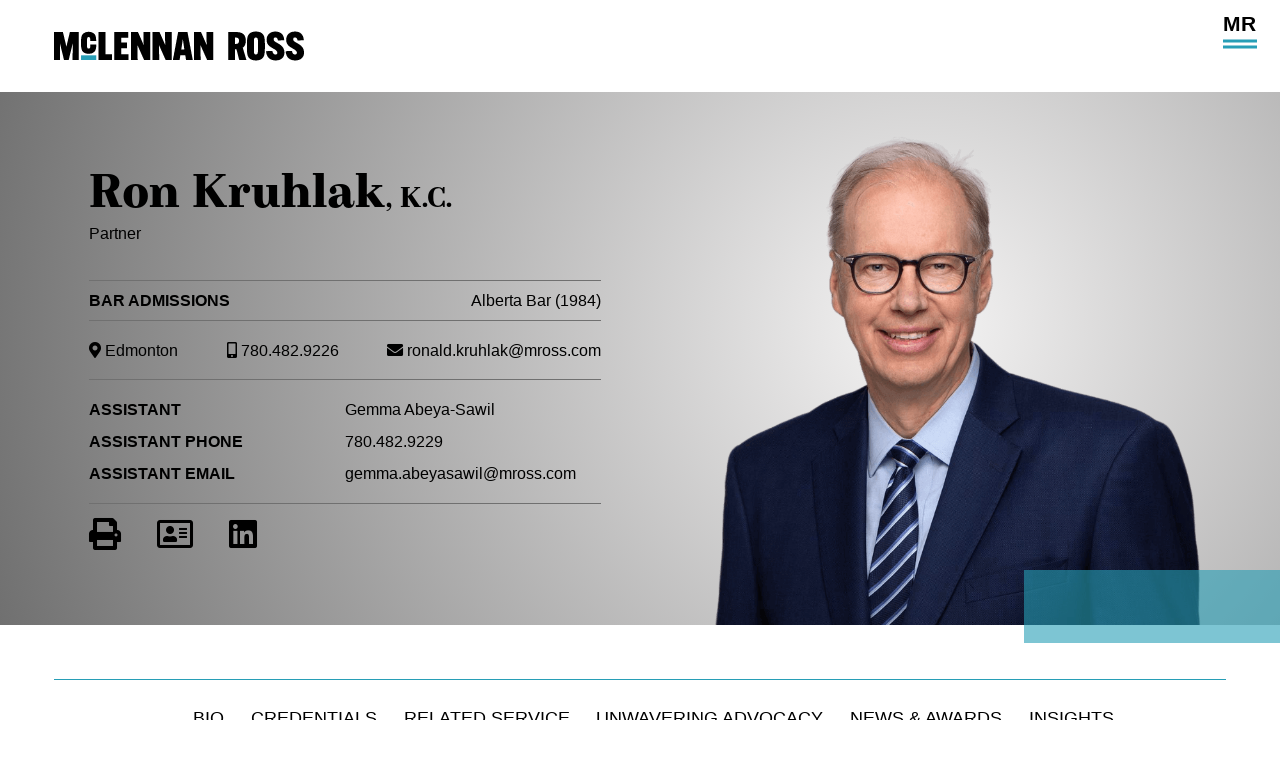

--- FILE ---
content_type: text/html; charset=utf-8
request_url: https://www.mross.com/our-team/bio/ron-kruhlak
body_size: 71411
content:
 <!DOCTYPE html> <html lang="en"> <head> <meta http-equiv="X-UA-Compatible" content="IE=edge,chrome=1" /> <meta charset="utf-8" /> <meta name="viewport" content="width=device-width, initial-scale=1, minimum-scale=1"> <style type="text/css">
    @font-face {
        font-family: "FSOstroProBold";
        src: url('/webFonts/FSOstroProBold/font.woff2') format('woff2');
        font-display: swap;
    }
    </style> <!-- Fonts--> <link rel="preconnect" href="https://fonts.gstatic.com"> <link href="https://fonts.googleapis.com/css2?family=Open+Sans&display=swap" rel="stylesheet"> <!-- FontAwesome --> <script src="https://kit.fontawesome.com/eb7b873501.js" crossorigin="anonymous" async></script>  <!-- Google Tags --> <!-- End Google Tags --> <!--load this style sheet asyncronously--> <link rel="stylesheet" href="/dist/kendo-ui-custom.min.css" media="print" onload="this.media='all'"> <!--Main Stylesheet--> <link rel="stylesheet" href="/dist/main.min.css"> <!-- Google Tag Manager --> <script>
    (function (w, d, s, l, i) {
            w[l] = w[l] || []; w[l].push({
                'gtm.start':
                    new Date().getTime(), event: 'gtm.js'
            }); var f = d.getElementsByTagName(s)[0],
                j = d.createElement(s), dl = l != 'dataLayer' ? '&l=' + l : ''; j.async = true; j.src =
                    'https://www.googletagmanager.com/gtm.js?id=' + i + dl; f.parentNode.insertBefore(j, f);
        })(window, document, 'script', 'dataLayer', 'GTM-5KDS9D2');</script> <!-- End Google Tag Manager --> <meta name="facebook-domain-verification" content="r4etuuf2rnmsnorn9hl24l2j6x6rdw" /> <title>
	Ron Kruhlak K.C. - Environmental & Energy | McLennan Ross LLP
</title><meta id="description" name="description" content="Ron Kruhlak K.C. regularly assists clients in the following areas of expertise: Environmental &amp;amp; Energy, Environmental Litigation, Contaminated Site Litigation, and Power &amp;amp; Utilities" /><meta id="author" name="author" content="McLennan Ross LLP" /><meta id="ogtype" property="og:type" content="profile" /><meta id="ogtitle" property="og:title" content="Ron Kruhlak K.C. - Environmental &amp; Energy | McLennan Ross LLP" /><meta id="ogdescription" property="og:description" content="Ron Kruhlak K.C. regularly assists clients in the following areas of expertise: Environmental &amp;amp; Energy, Environmental Litigation, Contaminated Site Litigation, and Power &amp;amp; Utilities" /><meta id="ogsitename" property="og:site_name" content="McLennan Ross LLP" /><meta id="oglocale" property="og:locale" content="en_US" /><meta id="ogurl" property="og:url" content="https://www.mross.com/our-team/bio/ron-kruhlak" /><meta id="ogimage" property="og:image" content="https://www.mross.com/images/default-source/team/ron-kruhlak.tmb-cfthumb_m.png?Culture=en&amp;sfvrsn=3f0fbbc9_2" /><meta id="ogsecureimage" property="og:image:secure_url" content="https://www.mross.com/images/default-source/team/ron-kruhlak.tmb-cfthumb_m.png?Culture=en&amp;sfvrsn=3f0fbbc9_2" /><meta id="ogimagetype" property="og:image:type" content="image/png" /><meta id="ogimagewidth" property="og:image:width" content="1000" /><meta id="ogimageheight" property="og:image:height" content="1000" /><meta id="ogprofilefirstname" property="profile:first_name" content="Ron" /><meta id="ogprofilelastname" property="profile:last_name" content="Kruhlak" /><meta id="twittercard" name="twitter:card" content="summary_large_image" /><meta id="twittertitle" name="twitter:title" content="Ron Kruhlak K.C. - Environmental &amp; Energy | McLennan Ross LLP" /><meta id="twitterdescription" name="twitter:description" content="Ron Kruhlak K.C. regularly assists clients in the following areas of expertise: Environmental &amp;amp; Energy, Environmental Litigation, Contaminated Site Litigation, and Power &amp;amp; Utilities" /><meta id="twitterimage" name="twitter:image" content="https://www.mross.com/images/default-source/team/ron-kruhlak.tmb-cfthumb_m.png?Culture=en&amp;sfvrsn=3f0fbbc9_2" /><meta id="twittersite" name="twitter:site" content="McLennan Ross LLP" /><script type="application/ld+json">{"@context":"http://schema.org","@type":"WebSite","name":"McLennan Ross LLP","description":"From our base in Alberta and the Northwest Territories, we make a national impact through our work with clients across Canada. Our clients include major corporations from virtually every sector of the economy, government, public bodies, and not-for-profit organizations.","image":{"@type":"ImageObject","url":"https://www.mross.com/CFImages/logo.png"},"sameAs":["https://twitter.com/mclennanrossllp","https://www.instagram.com/mclennanrossllp/","https://ca.linkedin.com/company/mclennanross"],"url":"https://www.mross.com"}</script><script type="application/ld+json">{"@context":"http://schema.org","@type":"Organization","name":"McLennan Ross LLP","description":"From our base in Alberta and the Northwest Territories, we make a national impact through our work with clients across Canada. Our clients include major corporations from virtually every sector of the economy, government, public bodies, and not-for-profit organizations.","sameAs":["https://twitter.com/mclennanrossllp","https://www.instagram.com/mclennanrossllp/","https://ca.linkedin.com/company/mclennanross"],"url":"https://www.mross.com","address":{"@type":"PostalAddress"},"logo":{"@type":"ImageObject","url":"https://www.mross.com/CFImages/logo.png"}}</script><script type="application/ld+json">{"@context":"http://schema.org","@type":"BreadcrumbList","itemListElement":[{"@type":"ListItem","@id":"https://www.mross.com/our-team/bio/ron-kruhlak","name":"Ron Kruhlak K.C. - Environmental & Energy | McLennan Ross LLP","position":"1"}]}</script><script type="application/ld+json">{"@context":"http://schema.org","@type":"Person","name":"Ron Kruhlak K.C. - Environmental & Energy | McLennan Ross LLP","image":"https://www.mross.com/images/default-source/team/ron-kruhlak.tmb-cfthumb_m.png?Culture=en&sfvrsn=3f0fbbc9_2","sameAs":["https://www.linkedin.com/in/ron-kruhlak-8818508/"],"url":"https://www.mross.com/our-team/bio/ron-kruhlak","address":{"@type":"PostalAddress","addressCountry":"CA","addressLocality":"Edmonton","addressRegion":"AB","postalCode":"T5N 3Y4","streetAddress":"12220 Stony Plain Road"},"email":"ronald.kruhlak@mross.com","familyName":"Kruhlak","givenName":"Ron","jobTitle":"Partner","telephone":"+17804829226","worksFor":{"@type":"Organization","name":"McLennan Ross LLP","description":"From our base in Alberta and the Northwest Territories, we make a national impact through our work with clients across Canada. Our clients include major corporations from virtually every sector of the economy, government, public bodies, and not-for-profit organizations.","sameAs":["https://twitter.com/mclennanrossllp","https://www.instagram.com/mclennanrossllp/","https://ca.linkedin.com/company/mclennanross"],"url":"https://www.mross.com","address":{"@type":"PostalAddress"},"logo":{"@type":"ImageObject","url":"https://www.mross.com/CFImages/logo.png"}}}</script><meta name="Generator" content="Sitefinity 15.0.8228.0 SE" /><link rel="canonical" href="https://www.mross.com/our-team/bio/ron-kruhlak" /></head> <body class=" detailPage "> <!-- Google Tag Manager (noscript) --> <noscript> <iframe src="https://www.googletagmanager.com/ns.html?id=GTM-5KDS9D2"
                    height="0" width="0" style="display:none;visibility:hidden"></iframe> </noscript> <!-- End Google Tag Manager (noscript) --> <nav id="skiptocontent" aria-label="Skip Navigation Links" style=""> <a href="#main_content" tabindex="0">skip to main content</a> </nav> <button class="hamburger" type="button"> <span class="sr-only">Open Main Site Navigation</span> <div class="hamburger-inner"></div> </button> <div id="wrapper" class="pageWrapper"> <header id="header"> 




 <div class="mobileHeader"> <nav class="mobileNav" aria-label="Mobile Site Navigation" aria-expanded="false"> 
 </nav> </div> <div class="topHeader"> 
<div class="grid resizable grid-end" data-sf-element="Resizable 2 Column Grid" data-gutter-width="2rem" data-media-breakpoint="1024px" data-align-items="grid-align-stretch" data-justify-content="grid-end" style="margin: 0px calc(-1rem);">
    <div id="cph_topHeader_TDF80EC3E130_Col00" class="sf_colsIn col col-auto-width col-align-end col-middle" data-sf-element="Column 1" data-placeholder-label="Column 1" data-col-width="grow" data-align-items="col-align-end" data-justify-content="col-middle" style="margin: 0px calc(1rem);">
    <div class="hideUntilScroll">
        <div class="sfContentBlock sf-Long-text cmsContent"><a href="/home"><span class="fas fa-home-lg-alt"></span><span class="sr-only">Home</span></a></div>
    </div>
    <nav class="mainNavWrapper" aria-label="Main Site Navigation">
        <ul class="mainNav">
    <li class="rootMenuItem hasChildren  ">
        <a href="/who-we-are" target="_self" class="">Who We Are</a>
    <ul class="">
                    <li class=" ">
                <a class="" href="/who-we-are/about-us" target="_self">About Us</a>
            </li>
            <li class=" ">
                <a class="" href="/who-we-are/why-mclennan-ross" target="_self">Why McLennan Ross</a>
            </li>
            <li class=" ">
                <a class="" href="/who-we-are/our-promise" target="_self">Our Promise</a>
            </li>
            <li class=" ">
                <a class="" href="/who-we-are/our-history" target="_self">Our History</a>
            </li>
            <li class=" ">
                <a class="" href="/who-we-are/community-support" target="_self">Community Support</a>
            </li>
            <li class=" ">
                <a class="" href="/who-we-are/equity-diversity-inclusion" target="_self">Equity, Diversity, &amp; Inclusion</a>
            </li>
            <li class=" ">
                <a class="" href="/who-we-are/global-reach" target="_self">Global Reach</a>
            </li>
            <li class=" ">
                <a class="" href="/who-we-are/awards-accolades" target="_self">Awards &amp; Accolades</a>
            </li>

            </ul>
    </li>
    <li class="rootMenuItem hasChildren childSelected childSelected TeamMembers">
        <a href="/our-team" target="_self" class="childSelected">Our Team</a>
    <ul class="teammembers">
        
            <li>
                <div class="megaLeft">
                    <h4>Our Team</h4>
                    
                    
                    

<div class="findAnything teamFilters">
    <script type="application/json" class="findAnythingData">{"RootUrl":"/our-team","Model":{"TitleResourceLabel":null,"ContentTypesToInclude":null,"FallBackToSiteSearch":false}}</script>
    
    <fieldset class="keywordSearchWrapper">
        <label class="sr-only" for="txtKeyword-1" style="color:#000;background-color: #fff;">Keyword Search</label>
        <input type="search" value="" class="keywordSearch" placeholder="Keyword Search" id="txtKeyword-1" />
    </fieldset>
    <div class="fieldGroups">
        
        <fieldset data-filter-group class='col' data-group='data-expertises-guids' ><legend>Filter by Service </legend><select class='option-data-group'  data-group='data-expertises-guids' data-group-display='Filter by Service'><option value='' id='expertises-all'>Filter by Service</option><option data-querystringvalue='arbitration-mediation-alternative-dispute-resolution' value='10f9032e-fdf7-4c83-bb2d-c2af99f05bdf' id='expertises1'>Arbitration, Mediation & Alternative Dispute Resolution</option><option data-querystringvalue='bankruptcy-insolvency-restructuring' value='3e619c41-8850-4061-8877-7c7676a0f4b0' id='expertises2'>Bankruptcy, Insolvency & Restructuring</option><option data-querystringvalue='builders-liens' value='f623c3be-235e-4cbf-b22a-c769b3823696' id='expertises3'>Builders’ Liens</option><option data-querystringvalue='class-actions' value='f399c03b-947b-4a86-ade0-f5a5d8f61ec4' id='expertises4'>Class Actions</option><option data-querystringvalue='collective-bargaining-interest-arbitration' value='b12209bd-b17b-4947-beae-a955cb450c8e' id='expertises5'>Collective Bargaining & Interest Arbitration</option><option data-querystringvalue='commercial-litigation' value='8dc01247-f1a1-46d6-b854-984aaa5764f5' id='expertises6'>Commercial Litigation</option><option data-querystringvalue='commercial-real-estate' value='7e516dc0-e0e6-4f7a-a2c7-35737079182d' id='expertises7'>Commercial Real Estate</option><option data-querystringvalue='commercial-transactions' value='10f42730-1735-4fee-9376-823f7b2ae436' id='expertises8'>Commercial Transactions</option><option data-querystringvalue='condominium-law' value='5dde37a6-b9c7-4e3a-9b63-f023ceeafc0b' id='expertises9'>Condominium Law</option><option data-querystringvalue='constitutional-litigation' value='3c6770cc-4927-4c19-84b1-bd85fe8d0aca' id='expertises10'>Constitutional Litigation</option><option data-querystringvalue='construction-contract-drafting-financing-and-management' value='25856841-62b0-40c5-a818-56f13cfe960e' id='expertises11'>Construction Contract Drafting, Financing & Management</option><option data-querystringvalue='construction-labour-relations' value='484bdcb5-2884-4495-b228-e4ecd16a17cf' id='expertises12'>Construction Labour Relations</option><option data-querystringvalue='construction-law' value='4dbdf8fb-7ab4-4014-af7b-33ab9d6117c9' id='expertises13'>Construction Law</option><option data-querystringvalue='construction-litigation' value='35c57a00-cb0c-4af8-855a-64e108fc6b08' id='expertises14'>Construction Litigation</option><option data-querystringvalue='contaminated-site-litigation' value='e1955730-8f25-4da7-be92-dde5060c2fb6' id='expertises15'>Contaminated Site Litigation</option><option data-querystringvalue='corporate-commercial-law' value='e3826814-2991-41ed-a6d0-0ccc9cb5d70e' id='expertises16'>Corporate Commercial Law</option><option data-querystringvalue='coverage-disputes' value='4fb2a4b4-f156-47bd-b171-107686c29af6' id='expertises17'>Coverage Disputes</option><option data-querystringvalue='directors-officers' value='9eb66d4d-0b9d-4d8d-9ba2-5bab3bcad2ac' id='expertises18'>Directors & Officers</option><option data-querystringvalue='education-law' value='d95ab8c2-1b2e-4944-b5ed-44a383749ee2' id='expertises19'>Education Law</option><option data-querystringvalue='employment-advising-agreements-policies' value='d077b27f-09fd-45fc-acd0-b84b55248a6a' id='expertises20'>Employment Advising, Agreements & Policies</option><option data-querystringvalue='employment-litigation' value='1fd088fe-868c-4f68-ba25-8db26750549e' id='expertises21'>Employment Litigation</option><option data-querystringvalue='energy-regulatory-law' value='8383afc7-a73e-4d9a-8a1f-719843ebf21d' id='expertises22'>Energy Regulatory Law</option><option data-querystringvalue='environmental-energy' value='5bff49fc-44c4-42eb-8696-b3c411250189' id='expertises23'>Environmental & Energy</option><option data-querystringvalue='environmental-litigation' value='e4cd7774-b87a-4016-be97-6128220b8164' id='expertises24'>Environmental Litigation</option><option data-querystringvalue='estate-litigation' value='d27bbb7b-5add-4b34-afdc-6d43d7c55b7d' id='expertises25'>Estate Litigation</option><option data-querystringvalue='estate-planning-administration' value='43ba0ba0-b2c4-4cba-8929-cb164096ba0f' id='expertises26'>Estate Planning & Administration</option><option data-querystringvalue='estates-trusts' value='229c5670-dc4c-4f9a-9fab-de5526faaa8c' id='expertises27'>Estates & Trusts</option><option data-querystringvalue='financial-services' value='5d8cd3cf-741e-432e-98de-e5a77f54451f' id='expertises28'>Financial Services</option><option data-querystringvalue='health-law-medical-defence' value='1a1c922b-89ce-4dfc-89c1-72f9982bb886' id='expertises29'>Health Law & Medical Defence</option><option data-querystringvalue='human-rights-defence' value='4687d582-1e7a-4bd4-8aa8-b5bd2e768c76' id='expertises30'>Human Rights Defence</option><option data-querystringvalue='immigration-law' value='b5a22695-a998-436a-8b40-1c19c6f3b0ea' id='expertises31'>Immigration Law</option><option data-querystringvalue='aboriginal-law' value='8a42c345-ef21-40ea-a273-e4dc4447097d' id='expertises32'>Indigenous Law</option><option data-querystringvalue='insurance-defence' value='35758e8e-4f5c-41a7-aaf5-6b6d172b9147' id='expertises33'>Insurance Defence</option><option data-querystringvalue='k-12-school-jurisdiction' value='f02ffa8f-8c02-43d1-91ea-b9f0b43461b3' id='expertises34'>K-12 School Jurisdiction</option><option data-querystringvalue='labour-employment' value='1430d5ff-74cc-4a09-b504-10179671ed21' id='expertises35'>Labour & Employment</option><option data-querystringvalue='labour-relations' value='dbca4dd6-1964-46d3-8909-8b804acfeb8a' id='expertises36'>Labour Relations</option><option data-querystringvalue='mergers-acquisitions' value='571ba77d-4c0b-4354-8dc4-1cc5d008e23b' id='expertises37'>Mergers & Acquisitions</option><option data-querystringvalue='municipal-governmental-services' value='e4cddfe8-0537-4c2c-b0e2-d77589149a6d' id='expertises38'>Municipal & Governmental Services</option><option data-querystringvalue='canada-north' value='cca31629-655f-4654-9ba0-438a6d03aa09' id='expertises39'>Northern Canada</option><option data-querystringvalue='occupational-health-safety' value='1110f314-2729-4b7a-b47e-723cd2ddbca4' id='expertises40'>Occupational Health & Safety</option><option data-querystringvalue='occupiers-liability' value='96aa97a8-1364-471c-913e-52bea83093bf' id='expertises41'>Occupiers’ Liability</option><option data-querystringvalue='personal-injury-defence' value='7158f780-e659-43d1-a67d-4b4a324e03c1' id='expertises42'>Personal Injury Defence</option><option data-querystringvalue='post-secondary' value='d2373ed7-05fc-41ce-801c-2e06e80b657e' id='expertises43'>Post-Secondary</option><option data-querystringvalue='power-utilities' value='a1f719d5-571d-4cf6-aac3-95fb436315b8' id='expertises44'>Power & Utilities</option><option data-querystringvalue='privacy' value='ee878962-db48-4212-8c99-451202369cca' id='expertises45'>Privacy</option><option data-querystringvalue='product-liability' value='a89e48f6-c1e2-444d-acd5-07689d018c88' id='expertises46'>Product Liability</option><option data-querystringvalue='professional-liability-discipline' value='b5d46cce-33a8-45d1-a86d-780b50fc9475' id='expertises47'>Professional Liability & Discipline</option><option data-querystringvalue='property-damage-disputes' value='a1a44fa9-a9a1-46f5-ad11-867616a631c4' id='expertises48'>Property Damage Disputes</option><option data-querystringvalue='renewables' value='9e12b1d3-cc6e-41c2-a5f7-56bd5e6d07e1' id='expertises49'>Renewables</option><option data-querystringvalue='secure-start---program-for-startups' value='a3c76747-1546-49bf-8798-78bd54bcfdd1' id='expertises50'>Secure Start - Program for Startups</option><option data-querystringvalue='tax' value='390889fc-5479-415a-a1dc-0bc60d6b7cf0' id='expertises51'>Tax</option><option data-querystringvalue='trust-planning' value='1cdd9b8b-f494-4092-a9fc-5f6b38739b0a' id='expertises52'>Trust Planning</option><option data-querystringvalue='wealth-advisory' value='e0bf88ff-6ade-4089-92a2-52d919603538' id='expertises53'>Wealth Advisory</option><option data-querystringvalue='workers-compensation' value='af04987b-f7a9-4420-8166-baafe3ea3b4c' id='expertises54'>Workers’ Compensation</option><option data-querystringvalue='workplace-investigations' value='43555c1f-54cf-432a-ab25-365268df12aa' id='expertises55'>Workplace Investigations</option></select></fieldset><fieldset data-filter-group data-group='data-positiontypes-guids' class='col'><div class='toggleAction'><legend>Filter by Position </legend><select class='option-data-group' data-group='data-positiontypes-guids' data-group-display='Filter by Position'><option value='' id='PositionTypes-all'>Filter by Position</option><option data-querystringvalue='lawyer' value = '902414de-9792-4e00-b223-63c1302b277b' id='positiontypes1'>Lawyer</option><option data-querystringvalue='partner' value = 'e05cdd2f-ea8f-4fb6-9217-cc7f6dd3a192' id='positiontypes2'>Partner</option><option data-querystringvalue='senior-administration' value = 'd69af34e-9f31-4c63-8f0a-3b05be389dcf' id='positiontypes3'>Senior Administration</option><option data-querystringvalue='senior-counsel' value = '93bbc797-26a6-4a46-9102-ade042292d73' id='positiontypes4'>Senior Counsel</option><option data-querystringvalue='student-at-Law' value = 'b7d7e71f-2b2f-40d4-9746-a61d62203cd2' id='positiontypes5'>Student-at-Law</option></select></fieldset><fieldset data-filter-group class='col' data-group='data-offices-guids' ><legend>Filter by Location </legend><select class='option-data-group'  data-group='data-offices-guids' data-group-display='Filter by Location'><option value='' id='offices-all'>Filter by Location</option><option data-querystringvalue='calgary' value='d1c49b4b-6c23-4496-9a12-36aedf143dbb' id='offices1'>Calgary</option><option data-querystringvalue='edmonton' value='ddd24ef9-7455-467e-b304-9feaca23b54a' id='offices2'>Edmonton</option><option data-querystringvalue='yellowknife' value='81f0b384-45bc-434f-b7bd-528d08c496d4' id='offices3'>Yellowknife</option></select></fieldset>
    </div>
    <div class="viewMoreOuter"><a href="/our-team" title="View our team" class="button reverse">View our team</a></div>
</div>


                </div>
            </li>
            </ul>
    </li>
    <li class="rootMenuItem hasChildren  Expertises">
        <a href="/what-we-do" target="_self" class="">What We Do</a>
    <ul class="expertises">
        
            <li>
                <div class="megaLeft">
                    <h4>Our Services</h4>
                    <ul class="level1"><li><a href="https://www.mross.com/what-we-do/service/arbitration-mediation-alternative-dispute-resolution">Arbitration, Mediation & Alternative Dispute Resolution</a></li><li><a href="https://www.mross.com/what-we-do/service/bankruptcy-insolvency-restructuring">Bankruptcy, Insolvency & Restructuring</a></li><li><a href="https://www.mross.com/what-we-do/service/class-actions">Class Actions</a></li><li><a href="https://www.mross.com/what-we-do/service/commercial-litigation">Commercial Litigation</a></li><li><a href="https://www.mross.com/what-we-do/service/condominium-law">Condominium Law</a></li><li><a href="https://www.mross.com/what-we-do/service/constitutional-litigation">Constitutional Litigation</a></li><li><a href="https://www.mross.com/what-we-do/service/construction-law">Construction Law</a></li><li><a href="https://www.mross.com/what-we-do/service/corporate-commercial-law">Corporate Commercial Law</a></li><li><a href="https://www.mross.com/what-we-do/service/education-law">Education Law</a></li><li><a href="https://www.mross.com/what-we-do/service/environmental-energy">Environmental & Energy</a></li><li><a href="https://www.mross.com/what-we-do/service/estates-trusts">Estates & Trusts</a></li><li><a href="https://www.mross.com/what-we-do/service/financial-services">Financial Services</a></li><li><a href="https://www.mross.com/what-we-do/service/health-law-medical-defence">Health Law & Medical Defence</a></li><li><a href="https://www.mross.com/what-we-do/service/human-rights-defence">Human Rights Defence</a></li><li><a href="https://www.mross.com/what-we-do/service/immigration-law">Immigration Law</a></li><li><a href="https://www.mross.com/what-we-do/service/insurance-defence">Insurance Defence</a></li><li><a href="https://www.mross.com/what-we-do/service/labour-employment">Labour & Employment</a></li><li><a href="https://www.mross.com/what-we-do/service/municipal-governmental-services">Municipal & Governmental Services</a></li><li><a href="https://www.mross.com/what-we-do/service/canada-north">Northern Canada</a></li><li><a href="https://www.mross.com/what-we-do/service/occupational-health-safety">Occupational Health & Safety</a></li><li><a href="https://www.mross.com/what-we-do/service/privacy">Privacy</a></li><li><a href="https://www.mross.com/what-we-do/service/professional-liability-discipline">Professional Liability & Discipline</a></li><li><a href="https://www.mross.com/what-we-do/service/secure-start---program-for-startups">Secure Start - Program for Startups</a></li><li><a href="https://www.mross.com/what-we-do/service/tax">Tax</a></li><li><a href="https://www.mross.com/what-we-do/service/wealth-advisory">Wealth Advisory</a></li><li><a href="https://www.mross.com/what-we-do/service/workplace-investigations">Workplace Investigations</a></li></ul>
                </div>
            </li>
            </ul>
    </li>
    <li class="rootMenuItem  ">
        <a href="/our-work" target="_self" class="">Our Work</a>
    </li>
    <li class="rootMenuItem hasChildren  ">
        <a href="/what-we-think" target="_self" class="">Our Insights</a>
    <ul class="">
                    <li class=" ">
                <a class="" href="/what-we-think/insights" target="_self">Publications</a>
            </li>
            <li class=" ">
                <a class="" href="/what-we-think/events" target="_self">Events &amp; Webinars</a>
            </li>
            <li class=" ">
                <a class="" href="/what-we-think/news" target="_self">News &amp; Awards</a>
            </li>

            </ul>
    </li>
    <li class="rootMenuItem hasChildren  ">
        <a href="/join-us" target="_self" class="">Join Us</a>
    <ul class="">
                    <li class=" ">
                <a class="" href="/join-us/why-join-mclennan-ross" target="_self">Why Join McLennan Ross</a>
            </li>
            <li class=" ">
                <a class="" href="/join-us/what-we-look-for" target="_self">What We Look For</a>
            </li>
            <li class=" ">
                <a class="" href="/join-us/lawyers" target="_self">Lawyers</a>
            </li>
            <li class=" ">
                <a class="" href="/join-us/support-staff" target="_self">Administration &amp; Support Staff</a>
            </li>
            <li class=" ">
                <a class="" href="/join-us/articling-summer-students" target="_self">Articling &amp; Summer Students</a>
            </li>

            </ul>
    </li>
    <li class="rootMenuItem  ">
        <a href="/contact-us" target="_self" class="">Contact Us</a>
    </li>
        </ul>
    </nav>









</div>
    <div id="cph_topHeader_TDF80EC3E130_Col01" class="sf_colsIn col search col-align-start col-middle" data-sf-element="Column 2" data-placeholder-label="Column 2" data-col-width="10%" data-align-items="col-align-start" data-justify-content="col-middle" style="max-width: calc(10% - 1rem); flex-basis: calc(10% - 1rem); margin: 0px calc(1rem);"><div class="form-inline ">
    <div class="searchBox">



        <!--Button-->
        <button type="button" class="searchModal-1_open sfsearchOpen"><i class="fal fa-search"></i><span class="sr-only">Open</span></button>

        <!--Modal Content-->
        <div id="searchModal-1" class="searchModal">
            <button type="button" class="searchModal-1_close button close"><i class="fal fa-times"></i><span class="sr-only">Close</span></button>
            <div class="modalContent">
                <div class="formGroup" role="search">
                    <input type="search" title="Search input" placeholder="Search" id="modalSearchBox-1" class="form-control" value="" aria-autocomplete="both" aria-describedby='SearchInfo-1' />
                    <button type="button" class="sfsearchSubmit button" id="modalSearchButton-1">Go</button>
                    <span id='SearchInfo-1' aria-hidden="true" hidden>When autocomplete results are available use up and down arrows to review and enter to select.</span>
                </div>

                <input type="hidden" data-sf-role="resultsUrl" value="/search-results" />
                <input type="hidden" data-sf-role="indexCatalogue" value="sitesearch" />
                <input type="hidden" data-sf-role="wordsMode" value="AllWords" />
                <input type="hidden" data-sf-role="disableSuggestions" value='false' />
                <input type="hidden" data-sf-role="minSuggestionLength" value="3" />
                <input type="hidden" data-sf-role="suggestionFields" value="Title,Content" />
                <input type="hidden" data-sf-role="language" value="en" />
                <input type="hidden" data-sf-role="suggestionsRoute" value="/restapi/search/suggestions" />
                <input type="hidden" data-sf-role="searchTextBoxId" value='#modalSearchBox-1' />
                <input type="hidden" data-sf-role="searchButtonId" value='#modalSearchButton-1' />
            </div>
        </div>
        
        
    </div>
</div>

</div>
</div> </div> <div class="header"> 
<div id="cph_header_TDF80EC3E128_Col00" class="container full sf_colsIn" data-sf-element="ContainerFull" data-placeholder-label="Container (Full Width Padded)"><div class="grid" data-sf-element="Resizable 3 Column Grid" data-gutter-width="2rem" data-media-breakpoint="1024px" data-align-items="grid-align-stretch" data-justify-content="grid-start" style="margin: 0px calc(-1rem);">
    <div id="cph_header_TDF80EC3E120_Col00" class="sf_colsIn col logo" data-sf-element="Column 1" data-placeholder-label="Column 1" data-col-width="grow" data-align-items="col-align-stretch" data-justify-content="col-top" style="margin: 0px calc(1rem);">
    <div class="sfContentBlock sf-Long-text cmsContent"><a href="/"><img src="/images/default-source/default-album/logos/logo91caac07c5674164915db9a649b296e8.svg?sfvrsn=edaded8b_4" alt="Company Name" title="Company Name" data-displaymode="Original" width="280" height="56"></a></div>
</div>
    <div id="cph_header_TDF80EC3E120_Col01" class="sf_colsIn col" data-sf-element="Column 2" data-placeholder-label="Column 2" data-col-width="grow" data-align-items="col-align-stretch" data-justify-content="col-top" style="margin: 0px calc(1rem);"></div>
    <div id="cph_header_TDF80EC3E120_Col02" class="sf_colsIn col" data-sf-element="Column 3" data-placeholder-label="Column 3" data-col-width="grow" data-align-items="col-align-stretch" data-justify-content="col-top" style="margin: 0px calc(1rem);"></div>
</div>


</div> </div> </header> <main> <div class="topper"> 
 </div> <div class="bd" id="main_content"> <div class="breadCrumb"> 
 </div> 
<div id="cph_body_T5482399C002_Col00" class="sf_colsIn" data-sf-element="Div" data-placeholder-label="Main Content">





<article aria-label="Ron Kruhlak" class="detailView  teammember">
    <div class="bioTopContent">
        <div class="bioPhotoWrapper">
            
            <div class="bgImgWrapper   ">
                            <div class="bgImg" style="background-image:url('/images/default-source/team/ron-kruhlak.tmb-cfthumb_l.png?Culture=en&amp;sfvrsn=3f0fbbc9_2')" role="img" aria-label="Ron Kruhlak" title="Ron Kruhlak"></div>
            </div>


            <div class="bioContact">


                <h1>Ron Kruhlak<span>, K.C.</span></h1>


<span class='position' >Partner</span>

                


                
<aside aria-label="" class="calltobars">
    
    <span>Bar Admissions</span>
    <ul>
            <li>
                Alberta Bar (1984)
            </li>
    </ul>
</aside>




                
                <div class="contactInfo">
                    
    <aside aria-label="Office" class="wrapper related  officesWrapper">
        
        <ul  class="listView  offices griditems">
                <li>
                    


<article aria-label="Edmonton" class="cardView  office  clickable" data-url="https://www.mross.com/contact-us/edmonton" >
    <div><span role="presentation" class="fas fa-map-marker-alt"></span> <a href="/contact-us#Edmonton" title="Edmonton">
    Edmonton
</a></div>
</article>


                </li>
        </ul>
    </aside>


                        <div><span role="presentation" class="fas fa-mobile-alt"></span> <a href='tel:7804829226' title='Call now' aria-label="7 8 0 4 8 2 9 2 2 6">780.482.9226</a></div>
                                            <div><span role="presentation" class="fas fa-envelope"></span> <span class='email' ><a href='mailto:ronald.kruhlak@mross.com' title='Email now' aria-label="Email now">ronald.kruhlak@mross.com</a></span></div>
                </div>

                
    <aside aria-label="" class="teammembers assistants assistantWrapper">
            <div class="team assistant">
                <span><strong>Assistant</strong></span><span>Gemma Abeya-Sawil</span>

            <span><strong>Assistant Phone</strong></span><span>
                        <a href='tel:7804829229' title='Call now' aria-label="7 8 0 4 8 2 9 2 2 9">780.482.9229</a>
                    </span>
                            <span><strong>Assistant Email</strong></span><span>
                        <span class='email' ><a href='mailto:gemma.abeyasawil@mross.com' title='Email now' aria-label="Email now">gemma.abeyasawil@mross.com</a></span>
                    </span>
            </div>
    </aside>



                <form method="post" target="_blank" action="/our-team/bio/PrintBio/" id="printModal" class="brandedForm">
                    <div class="printModal">
                        <div class="top">
                            <h2>Ron Kruhlak<span>, K.C.</span></h2>
                            <p>Instructions: Check all options you wish to print then click the Print button.</p>
                        </div>
                        <div class="bottom">
                            
                            <div class="options">
                                
                                <ul>
                                    <li><input type="checkbox" name='expertise' value='expertise' id="printexpertise"><label for="printexpertise">Related Expertise</label></li>
                                    <li><input type="checkbox" name='education' value='education' id="printeducation"><label for="printeducation">Education</label></li>
                                    <li><input type="checkbox" name='memberships' value='memberships' id="printmemberships"><label for="printmemberships">Professional Affiliations &amp; Community Involvement</label></li>
                                    
                                    <li><input type="checkbox" name='newsandawards' value='newsandawards' id='printnewsandawards'><label for='printnewsandawards'>News and Awards</label></li>
                                    <li><input type="checkbox" name='publications' value='publications' id='printpublications'><label for='printpublications'>Insights</label></li>
                                    <li><input type="checkbox" name='cases' value='cases' id='printcases'><label for='printcases'>Unwavering Advocacy</label></li>
                                    <li><input type="checkbox" name='speaking' value='speaking' id='printspeaking'><label for='printspeaking'>Speaking Engagements</label></li>
                                </ul>

                                <input type="hidden" id="hidPDFParameters" name="hidPDFParameters" value="" />
                                <input type="hidden" id="hidPDFItemGuid" name="hidPDFItemGuid" value="eaeceb5b-e365-45e1-b785-7a273860c204">
                                <script>
                                    window.addEventListener('DOMContentLoaded', function () {
                                        $('.options input[type="checkbox"]').on('change', function () {
                                            let values = [];
                                            // check each checked checkbox and store the value in array
                                            $.each($('.options input[type="checkbox"]:checked'), function () {
                                                values.push($(this).val());
                                            });
                                            $('#hidPDFParameters').attr("value", values.toString());
                                        });
                                    });
                                </script>

                            </div>
                        </div>
                        <button type="submit" class="button">Print</button>
                    </div>
                </form>

                <ul class="socialLinks">

                    <li><a aria-label="Print" id="openPrintModal"><em class="fas fa-print" aria-hidden="true"></em></a></li>

                    <li><a aria-label="Download Contact for Ron Kruhlak" href="/vcard.aspx?ID=ron-kruhlak" target="_blank"><span role="presentation" class="far fa-address-card"></span></a></li>
                        <li><a aria-label="View LinkedIn Profile of Ron Kruhlak" href="https://www.linkedin.com/in/ron-kruhlak-8818508/" target="_blank"><span role="presentation" class="fab fa-linkedin"></span></a></li>
                                    </ul>
            </div>
        </div>
    </div>
    <div class="container full jumpMenuWrapper">
        <div class="topSection">
            <ul class="jumpMenu"><!--Created in javascript based h2s--><li><a href="#Bio">Bio</a></li></ul>

                <h2><a name="Bio"><span class="hidden">Bio</span></a></h2>
                <section aria-label="Bio" class="cmsContent highlight">

                    <p><span style="background-color: initial; font-size: inherit; text-align: inherit; text-transform: inherit; white-space: inherit; word-spacing: normal; font-family: inherit"></span><span style="background-color: initial; font-size: inherit; text-align: inherit; text-transform: inherit; white-space: inherit; word-spacing: normal; font-family: inherit">Environmental law is dynamic and as an experienced environmental and regulatory lawyer, </span>Ron&nbsp;<span style="background-color: initial; font-size: inherit; text-align: inherit; text-transform: inherit; white-space: inherit; word-spacing: normal; font-family: inherit">Kruhlak, K.C. enjoys the challenges of resolving project issues with a variety of tools.&nbsp;</span></p><p><span style="background-color: initial; font-size: inherit; text-align: inherit; text-transform: inherit; white-space: inherit; word-spacing: normal; font-family: inherit"></span>Over the last forty years of practice, he has focused on resource development applications and commercial disputes<span style="background-color: initial; font-size: inherit; text-align: inherit; text-transform: inherit; white-space: inherit; word-spacing: normal; font-family: inherit">. He has a knowledge base that covers a broad range of environmental matters, including energy, regulatory, and construction-related projects and conflicts.&nbsp;</span></p><p><span style="background-color: initial; font-size: inherit; text-align: inherit; text-transform: inherit; white-space: inherit; word-spacing: normal; font-family: inherit; color: inherit">On the resource side, </span><span style="background-color: rgba(0, 0, 0, 0); font-size: inherit; text-align: inherit; text-transform: inherit; white-space: inherit; word-spacing: normal; font-family: inherit; color: inherit">Ron&nbsp;</span><span style="background-color: initial; font-size: inherit; text-align: inherit; text-transform: inherit; white-space: inherit; word-spacing: normal; font-family: inherit; color: inherit">assists with current and emerging issues in sectors including mining, oil and gas, and renewable energy and has appeared before a variety of tribunals, appeal boards, and courts in Alberta and elsewhere in Canada.&nbsp;</span>On construction and energy disputes, Ron has acted both as counsel, mediator, and as an arbitrator in construction and commercial disputes.&nbsp;</p><p><span style="background-color: initial; font-size: inherit; text-align: inherit; text-transform: inherit; white-space: inherit; word-spacing: normal; font-family: inherit"></span>He provides strategic advice to corporations and resource companies involved in stakeholder issues and enforcement proceedings and is a strong advocate on the defence side of complex and often contentious cases involving environmental prosecutions, project applications, regulatory issues and contaminated sites, redevelopment issues, and investigations for oil and gas and other natural resource companies.&nbsp;</p><p>Ron&nbsp;has a long history of results in mitigating risk and is well-known for his creative solutions that minimize corporate impact, reputational damage, and legal issues. He works in tandem with in-house lawyers of large corporations and owners and senior management of smaller companies.</p><p><span style="background-color: initial; font-size: inherit; text-align: inherit; text-transform: inherit; white-space: inherit; word-spacing: normal; font-family: inherit">In addition to being a trusted advisor to industry, </span>Ron&nbsp;<span style="background-color: initial; font-size: inherit; text-align: inherit; text-transform: inherit; white-space: inherit; word-spacing: normal; font-family: inherit">has also acted for regulatory tribunals, and municipal and provincial governments on a wide variety of litigation and administrative hearings on environmental and regulatory issues. He also advises contractors and owners and has handled commercial arbitrations and mediations involving energy, regulatory, and construction disputes</span><span style="background-color: initial; color: inherit; font-family: inherit; font-size: inherit; text-align: inherit; text-transform: inherit; word-spacing: normal; caret-color: auto; white-space: inherit"></span><span style="background-color: initial; color: inherit; font-family: inherit; font-size: inherit; text-align: inherit; text-transform: inherit; word-spacing: normal; caret-color: auto; white-space: inherit"></span><span style="background-color: initial; color: inherit; font-family: inherit; font-size: inherit; text-align: inherit; text-transform: inherit; word-spacing: normal; caret-color: auto; white-space: inherit">.</span></p><p>After many years as experienced counsel, Ron is undertaking neutral work as a mediator and arbitrator in a variety of environmental, commercial, and construction disputes.</p>
                </section>

        </div>



            <aside aria-label="credentials" class="blueWrapper container edge">

                <h2>Credentials</h2>
                <div class="tabstrip">
                    <ul>

                            <li class="tab k-state-active">

                                <h4>Award Rankings</h4>
                                <span class="fas fa-caret-right tabIcon" role="presentation"></span>
                            </li>
                                                    <li class="tab ">


                                <h4>Education</h4>
                                <span class="fas fa-caret-right tabIcon" role="presentation"></span>
                            </li>
                                                    <li class="tab ">


                                <h4>Call to Bar</h4>

                                <span class="fas fa-caret-right tabIcon" role="presentation"></span>
                            </li>
                                                    <li class="tab ">
                                <h4>
                                    Professional Affiliations &amp; Community Involvement
                                </h4>
                                <span class="fas fa-caret-right tabIcon" role="presentation"></span>
                            </li>
                                                    <li class="tab ">
                                <h4>Speaking Engagements &amp; Publications </h4>
                                <span class="fas fa-caret-right tabIcon" role="presentation"></span>
                            </li>
                    </ul>

                        <div class="tabContent cmsContent">
                            <section class="awards">
                                
    <aside aria-label="Award Rankings" class="awardrankings">
        <h4>Award Rankings</h4>
        <ul>
            <li>

2021, 2024, 2025-2026 &ndash;                 Environmental Law
(<span class='AwardPublications' >Chambers Canada</span>)            </li>
            <li>

2025 &ndash;                 2025 – Lexology Index (formerly Who's Who Legal): Global Elite Thought Leader - Environment & Climate 2025
(<span class='AwardPublications' >LEXOLOGY</span>)            </li>
            <li>

2006 -2026 &ndash;                 Aboriginal Law / Indigenous Practice, Alternative Dispute Resolution, Construction Law, Energy Regulatory Law, Environmental Law, Natural Resources Law, Transportation Law
(<span class='AwardPublications' >Best Lawyers® in Canada</span>)            </li>
            <li>

2025 &ndash;                 Lexpert Special Edition – Energy
(<span class='AwardPublications' >The Canadian Legal LEXPERT® Directory</span>)            </li>
            <li>

1997-2025 &ndash;                 Environmental Law
(<span class='AwardPublications' >Lexpert/American Law Guide to the Leading 500 Lawyers in Canada</span>)            </li>
            <li>

2025 &ndash;                 Leading Practitioner - Environmental Law, Oil & Gas Law and Transportation Law
(<span class='AwardPublications' >The Canadian Legal LEXPERT® Directory</span>)            </li>
            <li>

2024 &ndash;                 Global Elite Thought Leader - Environmental Law
(<span class='AwardPublications' >Who's Who Legal: Canada</span>)            </li>
            <li>

2023 - 2025 &ndash;                 Leading Practitioner - Lexpert Special Edition: Infrastructure
(<span class='AwardPublications' >Leading Practitioner</span>)            </li>
            <li>

2021-2025 &ndash;                 Environmental Law
(<span class='AwardPublications' >Legal 500 Lawyer Canada</span>)            </li>
            <li>

2022 &ndash;                 
(<span class='AwardPublications' >Who's Who Legal: Worldwide Edition</span>)            </li>
            <li>

2022 - 2023 &ndash;                 
(<span class='AwardPublications' >Who's Who Legal: Canada</span>)            </li>
            <li>

2020 &ndash;                 Edmonton Lawyer of the Year - Aboriginal Law
(<span class='AwardPublications' >Best Lawyers® in Canada</span>)            </li>
            <li>

2012 &ndash;                 King's Counsel
            </li>
            <li>

                Edmonton Lawyer of the Year - Construction Law
(<span class='AwardPublications' >Best Lawyers® in Canada</span>)            </li>
            <li>

                Distinguished
(<span class='awardPublisher' >Martindale-Hubbell</span>)            </li>
        </ul>
    </aside>




                                    <div class="awardBadges">
                                            <img src="https://www.mross.com/images/default-source/lawyer-badges/ronkruhlak_bestlawyers.png?sfvrsn=4021e280_6" />
                                            <img src="https://www.mross.com/images/default-source/lawyer-badges/ronkruhlak_mh21.png?sfvrsn=3934f216_3" />
                                    </div>
                            </section>
                        </div>
                                            <div class="tabContent cmsContent">
                            
    <aside aria-label="Education" class="educationitems">
        <h4>Education</h4>
        <ul>
                <li>
                    University of Alberta, LL.B.
                </li>
                <li>
                    University of Alberta, B.Comm.
                </li>
        </ul>
    </aside>



                        </div>
                                            <div class="tabContent cmsContent">
                            <section class="credentials">
                                
    <aside aria-label="Call to Bar" class="calltobars">
        <h4>Call to Bar</h4>
        <ul>
                <li>
                    Alberta Bar (1984)
                </li>
        </ul>
    </aside>



                            </section>
                        </div>
                                            <div class="tabContent cmsContent">
                            <h4>Professional Affiliations &amp; Community Involvement</h4>
                            <ul><li>Past President, Alberta Chamber of Resources</li><li>Director, Western Canada Commercial Arbitration Society</li><li>Member, Canadian Centre for Environmental Arbitration and Mediation</li><li>Secretary, The Legal Forum</li><li>Past Director, Regional Board of the Nature Conservancy of Canada</li><li>Past Director and Chair, Alberta Emerald Foundation</li><li>Past Director and President, Environmental Law Centre</li><li>Past Director, Edmonton Bar Association</li><li>Past President, Crestwood Community League</li></ul>
                        </div>
                                            <div class="tabContent cmsContent">
                            <h4>Speaking Engagements &amp; Publications </h4>
                            <ul>
    <li>"Top 5 Issues in Key Areas of Law Impacting Construction: Environmental Law", Osgoode Construction Law Program</li>
    <li><span style="background-color: initial; font-size: inherit; text-align: inherit; text-transform: inherit; white-space: inherit; word-spacing: normal; font-family: inherit">"Cocktails and Conversations: Contaminated Sites", McLennan Ross Seminar</span></li>
    <li><span style="background-color: initial; font-size: inherit; text-align: inherit; text-transform: inherit; white-space: inherit; word-spacing: normal; font-family: inherit"></span><span style="background-color: initial; font-size: inherit; text-align: inherit; text-transform: inherit; white-space: inherit; word-spacing: normal; font-family: inherit">"Contaminated Sites: The Real Law", McLennan Ross Webinar</span></li>
    <li><span style="background-color: initial; font-size: inherit; text-align: inherit; text-transform: inherit; white-space: inherit; word-spacing: normal; font-family: inherit"></span><span style="background-color: initial; font-size: inherit; text-align: inherit; text-transform: inherit; white-space: inherit; word-spacing: normal; font-family: inherit">"Environmental Issues in Project Development", Construction Super Conference, Canadian Institute</span></li>
    <li><span style="background-color: initial; font-size: inherit; text-align: inherit; text-transform: inherit; white-space: inherit; word-spacing: normal; font-family: inherit"></span><span style="background-color: initial; font-size: inherit; text-align: inherit; text-transform: inherit; white-space: inherit; word-spacing: normal; font-family: inherit">“Environmental Enforcement: Trends, Response Plans and Prevention”, Canadian Bar Association - Construction Section</span></li>
    <li>“The Joint Review Process for the Enbridge Northern Gateway Project”, Canadian Bar Association - Aboriginal Law Section</li>
</ul>
                        </div>
                </div>

            </aside>
        

    <aside aria-label="Related&lt;br&gt;Service" class="related expertises treeview" data-placeholder-label="Related<br>Service">
        <h2>Related<br>Service</h2>
        <ul class="level1"><li><a href="https://www.mross.com/what-we-do/service/arbitration-mediation-alternative-dispute-resolution">Arbitration, Mediation & Alternative Dispute Resolution</a></li></ul>
    </aside>
   

        
        
        
        
    <aside aria-label="UnwaveringAdvocacy" class="wrapper related insightsWrapper casesWrapper container edge" data-placeholder-label="UnwaveringAdvocacy" >

        <div class="grid">
            <div class="left">
                
                <h2>Unwavering Advocacy</h2>
<div class='viewAllMoreWrapper' ><a href="/our-work?teammembers=6415beb9-5d1e-4323-85b6-45885fdd3a58" aria-label="View more Cases related to Ron Kruhlak, K.C." class="button button reverse" tabindex="0" ">View More Experience</a></div>            </div>
            <div class="right">
                <ul  class="listView insights cases">
                        <li>
                            



<article aria-label="Cherokee Canada Inc. et al. v Director, Regional Compliance, Red Deer-North Saskatchewan Region, Operations Division, Alberta Environment and Parks, 2019 AEAB 1" class="cardView insight case  clickable" data-url="https://www.mross.com/our-work/case/cherokee-canada-inc-et-al-v-director-regional-compliance-red-deer-north-saskatchewan-region-operations-division-alberta-environment-and-parks---2019-aeab-1" >
    <div class="innerContent">
        
        <div class="itemContent">
            
            <h3><em>Cherokee Canada Inc. et al. v Director, Regional Compliance, Red Deer-North Saskatchewan Region, Operations Division, Alberta Environment and Parks</em>, 2019 AEAB 1</h3>
            
            

            
        </div>
    </div>
</article>

                        </li>
                        <li>
                            



<article aria-label="Wagner v Canada (Environment and Climate Change) - 2017 FC 560" class="cardView insight case  clickable" data-url="https://www.mross.com/our-work/case/wagner-v-canada-(environment-and-climate-change)---2017-fc-560" >
    <div class="innerContent">
        
        <div class="itemContent">
            
            <h3><em>Wagner v Canada (Environment and Climate Change)</em>, 2017 FC 560</h3>
            
            

            
        </div>
    </div>
</article>

                        </li>
                        <li>
                            



<article aria-label="Alberta Beer Container Corporation v Beverage Container Management Board - 2015 ABQB 90" class="cardView insight case  clickable" data-url="https://www.mross.com/our-work/case/alberta-beer-container-corporation-v-beverage-container-management-board---2015-abqb-90" >
    <div class="innerContent">
        
        <div class="itemContent">
            
            <h3><em>Alberta Beer Container Corporation v Beverage Container Management Board</em>, 2015 ABQB 90</h3>
            
            

            
        </div>
    </div>
</article>

                        </li>
                </ul>
            </div>
        </div>
    </aside>

        
        
    <aside aria-label="News&amp; Awards" class="wrapper related insightsWrapper newsitemsWrapper" data-placeholder-label="News&amp; Awards" >
        <h2 class='listViewTitle' >News<br />& Awards</h2>
        <ul  class="listView insights newsitems griditems">
                <li>
                    


    <article aria-label="McLennan Ross Featured in the 2026 Edition of Legal 500 Canada" class="cardView insight newsitem  clickable" data-url="https://www.mross.com/what-we-think/news-item/mclennan-ross-featured-in-2026-edition-of-the-legal-500-canada"  data-aos="fade-up-left">
        <div class="innerContent">
            
            <div class="itemContent">
                <div class='contentTypeLabels'><a href = 'https://www.mross.com?newstypes=f20321a4-a5fc-447f-861d-2973dbc80f08'aria-label="View more of content type Awards" > <span class='subType'>Awards</span></a></div>
                <p class='dates' ><time datetime='2025-12-03'>December 03, 2025</time></p>
                <h3 ><a href="https://www.mross.com/what-we-think/news-item/mclennan-ross-featured-in-2026-edition-of-the-legal-500-canada"   aria-label="McLennan Ross Featured in the 2026 Edition of Legal 500 Canada" title="McLennan Ross Featured in the 2026 Edition of Legal 500 Canada" tabindex="0">McLennan Ross Featured in the 2026 Edition of Legal 500 Canada</a></h3>
            </div>
        </div>
    </article>



                </li>
                <li>
                    


    <article aria-label="McLennan Ross Lawyers Recognized by Chambers Canada 2026" class="cardView insight newsitem  clickable" data-url="https://www.mross.com/what-we-think/news-item/mclennan-ross-lawyers-recognized-by-chambers-canada-2026"  data-aos="fade-up-left">
        <div class="innerContent">
            
            <div class="itemContent">
                <div class='contentTypeLabels'><a href = 'https://www.mross.com?newstypes=f20321a4-a5fc-447f-861d-2973dbc80f08'aria-label="View more of content type Awards" > <span class='subType'>Awards</span></a></div>
                <p class='dates' ><time datetime='2025-09-25'>September 25, 2025</time></p>
                <h3 ><a href="https://www.mross.com/what-we-think/news-item/mclennan-ross-lawyers-recognized-by-chambers-canada-2026"   aria-label="McLennan Ross Lawyers Recognized by Chambers Canada 2026" title="McLennan Ross Lawyers Recognized by Chambers Canada 2026" tabindex="0">McLennan Ross Lawyers Recognized by Chambers Canada 2026</a></h3>
            </div>
        </div>
    </article>



                </li>
                <li>
                    


    <article aria-label="Four McLennan Ross Lawyers Recognized in the 2025 Lexology Index: Environment &amp; Climate Change" class="cardView insight newsitem  clickable" data-url="https://www.mross.com/what-we-think/news-item/four-mclennan-ross-lawyers-recognized-in-the-2025-lexology-index--environment---climate-change"  data-aos="fade-up-left">
        <div class="innerContent">
            
            <div class="itemContent">
                <div class='contentTypeLabels'><a href = 'https://www.mross.com' aria-label="View more of content type News Item"><span class='contentType'>News Item</span></a></div>
                <p class='dates' ><time datetime='2025-09-17'>September 17, 2025</time></p>
                <h3 ><a href="https://www.mross.com/what-we-think/news-item/four-mclennan-ross-lawyers-recognized-in-the-2025-lexology-index--environment---climate-change"   aria-label="Four McLennan Ross Lawyers Recognized in the 2025 Lexology Index: Environment &amp; Climate Change" title="Four McLennan Ross Lawyers Recognized in the 2025 Lexology Index: Environment & Climate Change" tabindex="0">Four McLennan Ross Lawyers Recognized in the 2025 Lexology Index: Environment & Climate Change</a></h3>
            </div>
        </div>
    </article>



                </li>
        </ul>
<div class='viewAllMoreWrapper' ><a href="/what-we-think/news?teammembers=6415beb9-5d1e-4323-85b6-45885fdd3a58" aria-label="View more NewsItems related to Ron Kruhlak, K.C." class="button button" tabindex="0" ">View More News Items</a></div>    </aside>

        
        
<aside aria-label="Insights" id="slider_3b77389d-ad3b-42fc-9659-8fa5d3a628fa" class="related insights resourcesCombined container edge combinedResourcesWrapper ptxl pbxl" data-placeholder-label="Insights" >
    <div class="container full force">
        <h2 class='full force' >Insights</h2>
        <div class="splide" data-splide-preset="default-no-dots">
            <div class="splide__arrows">
                <button class="splide__arrow splide__arrow--prev">
                    <span class="far fa-chevron-left" role="presentation"></span>
                </button>
                <button class="splide__arrow splide__arrow--next">
                    <span class="far fa-chevron-right" role="presentation"></span>
                </button>
            </div>
            <div class="splide__track">
                <ul class="splide__list">
                        <li class="splide__slide slide lazy">
                            



<article aria-label="Energy May be Gold Mine for Young Lawyers" class="publication noImage cardView insight clickable" data-url="https://www.mross.com/what-we-think/article/energy-may-be-gold-mine-for-young-lawyers">
    <div class="innerContent">
    <div class="itemContent">
        <div class='contentTypeLabels'><span class='subType'>Article</span></div>
            <p class='dates' ><time datetime='2011-04-12'>April 12, 2011</time></p>  
        <h3 ><a href="https://www.mross.com/what-we-think/article/energy-may-be-gold-mine-for-young-lawyers"   aria-label="Energy May be Gold Mine for Young Lawyers" title="Energy May be Gold Mine for Young Lawyers" tabindex="0">Energy May be Gold Mine for Young Lawyers</a></h3>
        
    </div>
    </div>
</article>


                        </li>
                </ul>
            </div>
        </div>
    </div>
</aside>


        
        

        
        
        
        

        <div class="backtoBio mvxxl" style="text-align:center;"><a href="#Bio" class="button">Back to Bio</a></div>
</article>

<script>
    window.addEventListener('DOMContentLoaded', function () {
        $(".tabstrip").kendoTabStrip({
            tabPosition: "left",
            animation: { open: { effects: "fadeIn" } }
        });
    });
</script>

<script type="text/javascript">
    window.addEventListener('DOMContentLoaded', function () {
        var $printModalPopup = $("#printModal").popup({
            pagecontainer: "#wrapper",
        });

        $("#openPrintModal").on("click", function () {
            $printModalPopup.popup("toggle");
        });
        $printModalPopup.parent(".popup_wrapper").addClass("printModalWrapper");

    });
</script>



</div> </div> </main> </div> <footer id="footer"> <section aria-label="Sitemap and Subscribe" class="preFooter"> 
 </section> <section aria-label="About, Legal and Accessibility" class="mainFooter"> 
<div id="cph_footer_TDF80EC3E141_Col00" class="container full sf_colsIn" data-sf-element="ContainerFull" data-placeholder-label="Container (Full Width Padded)"><div class="grid resizable pbxl" data-sf-element="Resizable 2 Column Grid" data-gutter-width="5rem" data-media-breakpoint="1024px" data-align-items="grid-align-stretch" data-justify-content="grid-start" style="margin: 0px calc(-2.5rem);">
    <div id="cph_footer_TDF80EC3E134_Col00" class="sf_colsIn col footerLeft col-bottom" data-sf-element="Column 1" data-placeholder-label="Column 1" data-col-width="grow" data-align-items="col-align-stretch" data-justify-content="col-bottom" style="margin: 0px calc(2.5rem);">
    <div class="sfContentBlock sf-Long-text cmsContent"><h2>Stay Connected</h2></div>

    <div class="displayFlex">
        <div class="sfContentBlock sf-Long-text cmsContent"><p>Subscribe to receive insightful and informative publications, news, and events.</p><a data-sf-marked="" class="button subscribe arrow" target="_blank" data-sf-ec-immutable="" href="https://news.mross.com/7/6/landing-pages/subscribe.asp">Subscribe</a></div>
    </div>
</div>
    <div id="cph_footer_TDF80EC3E134_Col01" class="sf_colsIn col footerRight" data-sf-element="Column 2" data-placeholder-label="Column 2" data-col-width="grow" data-align-items="col-align-stretch" data-justify-content="col-top" style="margin: 0px calc(2.5rem);">
    <div class="footerLogo">
        <div class="sfContentBlock sf-Long-text cmsContent"><a href="/home"><img src="/images/default-source/default-album/logo_reversed.svg?sfvrsn=15e053c2_0" alt="McLennan Ross" title="logo_reversed" data-displaymode="Original"></a></div>
    </div>
<div class="grid resizable" data-sf-element="Resizable 2 Column Grid" data-gutter-width="2rem" data-media-breakpoint="1024px" data-align-items="grid-align-stretch" data-justify-content="grid-start" style="margin: 0px calc(-1rem);">
    <div id="cph_footer_TDF80EC3E135_Col00" class="sf_colsIn col footerOffices" data-sf-element="Column 1" data-placeholder-label="Column 1" data-col-width="grow" data-align-items="col-align-stretch" data-justify-content="col-top" style="margin: 0px calc(1rem);">
    <div class="sfContentBlock sf-Long-text cmsContent"><h3>Offices</h3></div>


    <section aria-label="Our Offices" class="wrapper  officesWrapper">
        
        <ul  class="listView  offices">
                <li>
                    

<a href="/contact-us#Calgary" title="Calgary">
    Calgary
</a>

                </li>
                <li>
                    

<a href="/contact-us#Edmonton" title="Edmonton">
    Edmonton
</a>

                </li>
                <li>
                    

<a href="/contact-us#Yellowknife" title="Yellowknife">
    Yellowknife
</a>

                </li>
        </ul>
    </section>
</div>
    <div id="cph_footer_TDF80EC3E135_Col01" class="sf_colsIn col footerSiteMap" data-sf-element="Column 2" data-placeholder-label="Column 2" data-col-width="grow" data-align-items="col-align-stretch" data-justify-content="col-top" style="margin: 0px calc(1rem);">
    <div class="sfContentBlock sf-Long-text cmsContent"><h3>Sitemap</h3></div>
<nav class="topLevelSimple"aria-label="Footer Site Navigation">
        <ul class="reset">
        <li class="rootMenuItem ">
            <a href="/who-we-are" target="_self" class="">Who We Are</a>
        </li>
        <li class="rootMenuItem ">
            <a href="/our-team" target="_self" class="">Our Team</a>
        </li>
        <li class="rootMenuItem ">
            <a href="/what-we-do" target="_self" class="">What We Do</a>
        </li>
        <li class="rootMenuItem ">
            <a href="/our-work" target="_self" class="">Our Work</a>
        </li>
        <li class="rootMenuItem ">
            <a href="/what-we-think" target="_self" class="">Our Insights</a>
        </li>
        <li class="rootMenuItem ">
            <a href="/join-us" target="_self" class="">Join Us</a>
        </li>
        <li class="rootMenuItem ">
            <a href="/contact-us" target="_self" class="">Contact Us</a>
        </li>
        </ul>
    </nav>

    

    
    
</div>
</div><div class="grid resizable" data-sf-element="Resizable 2 Column Grid" data-gutter-width="2rem" data-media-breakpoint="1024px" data-align-items="grid-align-stretch" data-justify-content="grid-start" style="margin: 0px calc(-1rem);">
    <div id="cph_footer_TDF80EC3E138_Col00" class="sf_colsIn col" data-sf-element="Column 1" data-placeholder-label="Column 1" data-col-width="grow" data-align-items="col-align-stretch" data-justify-content="col-top" style="margin: 0px calc(1rem);">
    <div class="sfContentBlock sf-Long-text cmsContent"></div>
</div>
    <div id="cph_footer_TDF80EC3E138_Col01" class="sf_colsIn col social col-bottom" data-sf-element="Column 2" data-placeholder-label="Column 2" data-col-width="grow" data-align-items="col-align-stretch" data-justify-content="col-bottom" style="margin: 0px calc(1rem);">
    <div class="sfContentBlock sf-Long-text cmsContent"><ul class="socialLinks reset"><li><a href="https://www.linkedin.com/company/mclennan-ross-llp/" target="_blank" title="Join us on LinkedIn" data-sf-ec-immutable=""><span class="fab fa-linkedin-in"></span></a></li><li><a href="https://www.instagram.com/mclennanrossllp/" target="_blank" title="Instagram" class="instagram" data-sf-ec-immutable=""><span class="fab fa-instagram"></span></a></li><li><a href="mailto:info@mross.com" title="Email Us" class="emailUs" target="_blank"><span class="far fa-envelope-open"></span></a></li></ul></div>
</div>
</div></div>
</div>

</div> </section> <section aria-label="Copyright" class="copyrightFooter"> 
<div id="cph_copyright_TDF80EC3E129_Col00" class="container full sf_colsIn" data-sf-element="ContainerFull" data-placeholder-label="Container (Full Width Padded)"><div class="grid resizable grid-align-center" data-sf-element="Resizable 3 Column Grid" data-gutter-width="2rem" data-media-breakpoint="1024px" data-align-items="grid-align-center" data-justify-content="grid-start" style="margin: 0px calc(-1rem);">
    <div id="cph_copyright_TDF80EC3E131_Col00" class="sf_colsIn col col-align-start col-middle" data-sf-element="Column 1" data-placeholder-label="Column 1" data-col-width="grow" data-align-items="col-align-start" data-justify-content="col-middle" style="margin: 0px calc(1rem);">
    <div class="sfContentBlock sf-Long-text cmsContent"><p>All content ©McLennan Ross. All rights reserved.</p></div>
</div>
    <div id="cph_copyright_TDF80EC3E131_Col01" class="sf_colsIn col col-align-center col-middle" data-sf-element="Column 2" data-placeholder-label="Column 2" data-col-width="grow" data-align-items="col-align-center" data-justify-content="col-middle" style="margin: 0px calc(1rem);">    <nav class="mainNavWrapper" aria-label="Main Site Navigation">
        <ul class="mainNav">
    <li class="rootMenuItem  ">
        <a href="/legal/privacy-policy" target="_self" class="">Privacy Policy</a>
    </li>
    <li class="rootMenuItem  ">
        <a href="/legal/terms-of-use" target="_self" class="">Terms of Use</a>
    </li>
    <li class="rootMenuItem  ">
        <a href="/legal/cookie-policy" target="_self" class="">Cookie Policy</a>
    </li>
        </ul>
    </nav>









</div>
    <div id="cph_copyright_TDF80EC3E131_Col02" class="sf_colsIn col col-align-end col-middle" data-sf-element="Column 3" data-placeholder-label="Column 3" data-col-width="grow" data-align-items="col-align-end" data-justify-content="col-middle" style="margin: 0px calc(1rem);">
    <div class="sfContentBlock sf-Long-text cmsContent"><p><a href="https://www.cubiclefugitive.com/" target="_blank">Law Firm Marketing</a>&nbsp;|
 <a href="https://www.cubiclefugitive.com/" target="_blank">Cubicle Fugitive</a></p></div>
</div>
</div>

</div> </section> <a class="scrollToTop" aria-label="Scroll to top"><span role="presentation" class="fal fa-chevron-up"></span></a> </footer> <!--Main Scripts--> <script src="https://code.jquery.com/jquery-3.6.0.min.js" type="text/javascript"></script><script src="/ScriptResource.axd?d=ePnjFy9PuY6CB3GWMX-b_842UZNsAkGQilaA5XKBOXSm1KbxXf0RNv7mqXOINIJyNSIHUrY7SuCy8cLQpeDjnvUIyfXWTBoQUJGPCw7TcHM_x4SHfxLpvY3IToWJI-V7rhjIpdxEfMxUFZm2AM4ECDMbE9C5YyryeOdgt6sX4AaicYyhyAgpMr5loBSODImH0&amp;t=2519684c" type="text/javascript"></script> <script src="/dist/kendo-ui-custom.min.js"></script> <script src='/dist/main.min.js'></script> <script src="/Frontend-Assembly/Telerik.Sitefinity.Frontend.Navigation/Mvc/Views/FindASearch/FindAnything.js?v=NzUyMzgxNjA5" type="text/javascript"></script><script src="/Frontend-Assembly/Telerik.Sitefinity.Frontend.Navigation/Mvc/Views/Navigation/CustomDefault.js?v=NzQyMzYwOTIw" type="text/javascript"></script><script src="/Frontend-Assembly/Telerik.Sitefinity.Frontend.Search/Mvc/Views/SearchBox/SearchBoxCustom.js?v=NzY1NTE3NTU5" type="text/javascript"></script><script src="/Frontend-Assembly/Telerik.Sitefinity.Frontend.Search/Mvc/Scripts/SearchBox/Search-box.js?v=MTUuMC44MjI4LjA%3d" type="text/javascript"></script><script src="/Frontend-Assembly/SitefinityWebApp/Mvc/Views/ExpertiseCombined/Expertise_HierarchialTreeview.js?v=NzIxOTc3NzY3" type="text/javascript"></script> </body> </html>




--- FILE ---
content_type: text/css
request_url: https://ka-p.fontawesome.com/assets/eb7b873501/62058900/custom-icons.css?token=eb7b873501
body_size: 845
content:
@charset "utf-8";.fak.fa-x-twitter:before,.fa-kit.fa-x-twitter:before{content:"î€€"}.fak,.fa-kit{-moz-osx-font-smoothing:grayscale;-webkit-font-smoothing:antialiased;display:var(--fa-display,inline-block);font-variant:normal;text-rendering:auto;font-family:Font Awesome Kit;font-style:normal;line-height:1}@font-face{font-family:Font Awesome Kit;font-style:normal;font-display:block;src:url([data-uri])format("woff2")}

--- FILE ---
content_type: application/javascript
request_url: https://www.mross.com/Frontend-Assembly/Telerik.Sitefinity.Frontend.Search/Mvc/Views/SearchBox/SearchBoxCustom.js?v=NzY1NTE3NTU5
body_size: 452
content:
window.addEventListener('DOMContentLoaded', function () {

    $("div[id^='searchModal']").popup({
        //scrolllock: true,
        focuselement: $(this).find("input[type=search]"), // which element to focus after modal open
        beforeopen: function (modalEl, $openButton) { // find the background overlay and add some special classes for our specific styling needs (if necessary)
            $("#" + $(modalEl).attr("id") + "_background").addClass("searchModalBackground open");
        },
        onclose: function (modalEl, $openButton) { // remove any custom "modal open" classes which we added
            $("#" + $(modalEl).attr("id") + "_background").removeClass("open");
        }
    });
});

--- FILE ---
content_type: image/svg+xml
request_url: https://www.mross.com/images/default-source/default-album/logo_reversed.svg?sfvrsn=15e053c2_0
body_size: 4283
content:
<?xml version="1.0" encoding="utf-16"?>
<svg xmlns="http://www.w3.org/2000/svg" width="338.735" height="39.185" viewBox="0 0 338.735 39.185">
  <g id="Group_998" transform="translate(23863 -648)">
    <g id="Group_995" transform="translate(-23863 648)">
      <path id="Path_139" d="M1.806,2.876H13.842S18.3,21.01,18.508,22.442h.213c.212-1.432,4.613-19.566,4.613-19.566H35.317V40.787H26.992s.107-20.626.212-22h-.212c-.212,1.379-5.3,22-5.3,22H15.38s-5.09-20.626-5.3-22H9.866c.106,1.379.212,22,.212,22H1.806Z" transform="translate(-1.806 -2.239)" fill="#fff" />
      <path id="Path_140" d="M78.15,40.787V2.876h9.385l-.052,30.17h8.908v7.741Z" transform="translate(-17.783 -2.239)" fill="#fff" />
      <path id="Path_141" d="M114.491,24.988v8.059h10.021v7.741H105.158V2.877h18.936v7.741h-9.6v6.521h7.933v7.849Z" transform="translate(-23.435 -2.239)" fill="#fff" />
      <path id="Path_142" d="M143.118,2.877s7.052,15.906,7.529,17.232h.212c-.106-1.378-.318-17.232-.318-17.232h9.12V40.788h-8.219s-8.377-18.611-8.854-19.937h-.212c.105,1.379.318,19.937.318,19.937h-9.12V2.877Z" transform="translate(-29.382 -2.239)" fill="#fff" />
      <path id="Path_143" d="M180.052,2.877s7.052,15.906,7.529,17.232h.212c-.106-1.378-.318-17.232-.318-17.232h9.12V40.788h-8.219S180,22.177,179.521,20.851h-.212c.105,1.379.318,19.937.318,19.937h-9.12V2.877Z" transform="translate(-37.112 -2.239)" fill="#fff" />
      <path id="Path_144" d="M251.1,2.877s7.052,15.906,7.528,17.232h.213c-.106-1.378-.319-17.232-.319-17.232h9.121V40.788h-8.219s-8.378-18.611-8.855-19.937h-.212c.105,1.379.318,19.937.318,19.937h-9.12V2.877Z" transform="translate(-51.981 -2.239)" fill="#fff" />
      <path id="Path_145" d="M214.576,40.788h-9.12l7.158-37.911h12.62l7.211,37.911h-9.12l-1.061-6.469h-6.681Zm2.28-14.316h4.135s-1.749-11.877-1.908-13.574h-.266C218.712,14.595,216.856,26.472,216.856,26.472Z" transform="translate(-44.426 -2.239)" fill="#fff" />
      <path id="Path_146" d="M309.489,26.366l.053,14.422h-9.386V2.877H311.5c12.574,0,12.566,8.968,12.566,12.089,0,3.893-1.113,7.105-4.082,9.173l4.93,16.649h-9.756l-3.712-14.422Zm0-7.317h1.165c3.447,0,4.189-1.91,4.189-4.3v-.159c0-2.28-.742-4.242-4.135-4.242h-1.219Z" transform="translate(-64.244 -2.239)" fill="#fff" />
      <path id="Path_147" d="M336.091,38.711c-2.492-2.121-3.712-5.567-3.712-13.1v-7.9c0-7.475,1.22-10.923,3.712-13.1,1.8-1.538,4.4-2.545,8.431-2.545,3.977,0,6.628,1.007,8.431,2.545,2.493,2.174,3.712,5.621,3.712,13.1v7.9c0,7.53-1.219,10.976-3.712,13.1-1.8,1.538-4.453,2.545-8.431,2.545C340.492,41.255,337.893,40.249,336.091,38.711Zm11.188-11.294V15.91c0-3.127,0-5.726-2.757-5.726s-2.757,2.6-2.757,5.726V27.417c0,3.128,0,5.727,2.757,5.727S347.279,30.545,347.279,27.417Z" transform="translate(-70.988 -2.071)" fill="#fff" />
      <path id="Path_148" d="M373.652,28.318c.584,3.34,1.908,4.878,4.135,4.878,1.645,0,2.6-.848,2.6-2.386s-1.26-3.251-3.817-4.667c-6.579-3.687-10.711-6-10.711-12.991,0-6.627,4.612-11.134,12.089-11.082,6.893.054,11.347,3.924,11.771,11.771l-8.484.371c-.424-2.545-1.273-4.082-3.34-4.082a2.288,2.288,0,0,0-2.546,2.439c0,2.987,3.924,4.079,7.955,6.735,4.417,2.713,6.733,6.416,6.733,11.188,0,6.788-4.665,10.763-11.93,10.763-7.636,0-12.513-4.294-13.044-12.566Z" transform="translate(-77.828 -2.07)" fill="#fff" />
      <path id="Path_149" d="M407.2,28.318c.584,3.34,1.908,4.878,4.135,4.878,1.645,0,2.6-.848,2.6-2.386s-1.26-3.251-3.817-4.667c-6.579-3.687-10.711-6-10.711-12.991,0-6.627,4.612-11.134,12.089-11.082,6.893.054,11.347,3.924,11.771,11.771l-8.484.371c-.424-2.545-1.273-4.082-3.34-4.082a2.288,2.288,0,0,0-2.546,2.439c0,2.987,3.924,4.079,7.955,6.735,4.417,2.713,6.733,6.416,6.733,11.188,0,6.788-4.665,10.763-11.93,10.763-7.636,0-12.513-4.294-13.045-12.566Z" transform="translate(-84.849 -2.07)" fill="#fff" />
      <g id="Group_994" transform="translate(36.626 0.392)">
        <g id="Group_993" transform="translate(0)">
          <path id="Path_150" d="M68.752,19.8v.319c0,4.2-.531,7.713-2.97,9.893A10.871,10.871,0,0,1,58.465,32.3c-3.022,0-5.674-.745-7.37-2.288-2.386-2.18-2.968-5.691-2.968-10.584V15.437c0-4.946.583-8.35,2.968-10.532a10.85,10.85,0,0,1,7.37-2.34,10.559,10.559,0,0,1,7.264,2.34c2.439,2.182,2.916,5.532,2.916,9.787v.213H60.586V13.15c0-1.489,0-3.563-2.174-3.563-2.122,0-2.122,2.074-2.122,3.882v7.925c0,2.18,0,3.882,2.174,3.882,2.227,0,2.227-1.808,2.227-3.776V19.8Z" transform="translate(-48.126 -2.566)" fill="#fff" />
        </g>
        <rect id="Rectangle_439" width="20.626" height="6.318" transform="translate(0 31.838)" fill="#279eb6" />
      </g>
    </g>
  </g>
</svg>

--- FILE ---
content_type: application/javascript
request_url: https://www.mross.com/Frontend-Assembly/SitefinityWebApp/Mvc/Views/ExpertiseCombined/Expertise_HierarchialTreeview.js?v=NzIxOTc3NzY3
body_size: 159
content:

window.addEventListener('DOMContentLoaded', function () {
        $(".expertises:not('.k-group') ul.level1").kendoTreeView({
            //select: function (panel) {
            //    window.location = $(panel.item).find(".k-link").attr(href);
            //}
        });
    var treeview = $(".expandAll.expertises ul.level1").data("kendoTreeView");
        treeview.expand(".k-item");
});


--- FILE ---
content_type: application/javascript
request_url: https://www.mross.com/Frontend-Assembly/Telerik.Sitefinity.Frontend.Navigation/Mvc/Views/FindASearch/FindAnything.js?v=NzUyMzgxNjA5
body_size: 1960
content:
var $findAnything = $(".findAnything");
var $selectBoxes = $findAnything.find("select");

// setup the kendo dropdowns
$selectBoxes.kendoDropDownList({
    change: doFilteredRedirect
});

//$selectBoxes.on("change", doFilteredRedirect);

// loop through all instances of findAnything
$findAnything.each(function () {
    // Get model as JSON
    var findAnythingData = JSON.parse($(this).find(".findAnythingData").html());
    $(this).data("findAnythingData", findAnythingData);
});

function doFilteredRedirect(e) {

    var $select = $(e.sender.element);
    var $findAnything = $select.closest(".findAnything");
    var data = $findAnything.data("findAnythingData");
    //var value = $select.val();
    var value = this.value();
    if (value !== "") {
        var destinationUrl = data.RootUrl;
        var querystring = "";

        var filterKey = $select.attr("data-group").toLowerCase().replace('data-', '').replace('-guids', '');

        // capitalize the first letter
        var filterKeyUppercase = filterKey.charAt(0).toUpperCase() + filterKey.slice(1);

        switch (filterKey) {
            case "contenttypes":
                querystring = "Type=" + value;
                break;
            case "expertises":
            default:
                querystring = filterKeyUppercase + "=" + value;
                break;
        }

        if (querystring !== "") {
            var filteredUrl = destinationUrl + "?" + querystring;
            //console.log(filteredUrl);
            document.location.href = filteredUrl;
        }
    }
}

$findAnything.find("input.keywordSearch").keyup(function (e) {
    if (e.keyCode === 13) {
        var $select = $(e.target);
        var $findAnything = $select.closest(".findAnything");
        var data = $findAnything.data("findAnythingData");
        var destinationUrl = data.RootUrl;
        var value = $(this).val();
        if (value && value !== " ") {
            var filteredUrl = destinationUrl + "?keyword=" + value;
            //console.log(filteredUrl);
            document.location.href = filteredUrl;
        }
    }
});

--- FILE ---
content_type: image/svg+xml
request_url: https://www.mross.com/images/default-source/default-album/logos/logo91caac07c5674164915db9a649b296e8.svg?sfvrsn=edaded8b_4
body_size: 4185
content:
<?xml version="1.0" encoding="utf-16"?>
<svg xmlns="http://www.w3.org/2000/svg" width="338.735" height="39.185" viewBox="0 0 338.735 39.185">
  <g id="Group_998" transform="translate(23863 -648)">
    <g id="Group_995" transform="translate(-23863 648)">
      <path id="Path_139" d="M1.806,2.876H13.842S18.3,21.01,18.508,22.442h.213c.212-1.432,4.613-19.566,4.613-19.566H35.317V40.787H26.992s.107-20.626.212-22h-.212c-.212,1.379-5.3,22-5.3,22H15.38s-5.09-20.626-5.3-22H9.866c.106,1.379.212,22,.212,22H1.806Z" transform="translate(-1.806 -2.239)" />
      <path id="Path_140" d="M78.15,40.787V2.876h9.385l-.052,30.17h8.908v7.741Z" transform="translate(-17.783 -2.239)" />
      <path id="Path_141" d="M114.491,24.988v8.059h10.021v7.741H105.158V2.877h18.936v7.741h-9.6v6.521h7.933v7.849Z" transform="translate(-23.435 -2.239)" />
      <path id="Path_142" d="M143.118,2.877s7.052,15.906,7.529,17.232h.212c-.106-1.378-.318-17.232-.318-17.232h9.12V40.788h-8.219s-8.377-18.611-8.854-19.937h-.212c.105,1.379.318,19.937.318,19.937h-9.12V2.877Z" transform="translate(-29.382 -2.239)" />
      <path id="Path_143" d="M180.052,2.877s7.052,15.906,7.529,17.232h.212c-.106-1.378-.318-17.232-.318-17.232h9.12V40.788h-8.219S180,22.177,179.521,20.851h-.212c.105,1.379.318,19.937.318,19.937h-9.12V2.877Z" transform="translate(-37.112 -2.239)" />
      <path id="Path_144" d="M251.1,2.877s7.052,15.906,7.528,17.232h.213c-.106-1.378-.319-17.232-.319-17.232h9.121V40.788h-8.219s-8.378-18.611-8.855-19.937h-.212c.105,1.379.318,19.937.318,19.937h-9.12V2.877Z" transform="translate(-51.981 -2.239)" />
      <path id="Path_145" d="M214.576,40.788h-9.12l7.158-37.911h12.62l7.211,37.911h-9.12l-1.061-6.469h-6.681Zm2.28-14.316h4.135s-1.749-11.877-1.908-13.574h-.266C218.712,14.595,216.856,26.472,216.856,26.472Z" transform="translate(-44.426 -2.239)" />
      <path id="Path_146" d="M309.489,26.366l.053,14.422h-9.386V2.877H311.5c12.574,0,12.566,8.968,12.566,12.089,0,3.893-1.113,7.105-4.082,9.173l4.93,16.649h-9.756l-3.712-14.422Zm0-7.317h1.165c3.447,0,4.189-1.91,4.189-4.3v-.159c0-2.28-.742-4.242-4.135-4.242h-1.219Z" transform="translate(-64.244 -2.239)" />
      <path id="Path_147" d="M336.091,38.711c-2.492-2.121-3.712-5.567-3.712-13.1v-7.9c0-7.475,1.22-10.923,3.712-13.1,1.8-1.538,4.4-2.545,8.431-2.545,3.977,0,6.628,1.007,8.431,2.545,2.493,2.174,3.712,5.621,3.712,13.1v7.9c0,7.53-1.219,10.976-3.712,13.1-1.8,1.538-4.453,2.545-8.431,2.545C340.492,41.255,337.893,40.249,336.091,38.711Zm11.188-11.294V15.91c0-3.127,0-5.726-2.757-5.726s-2.757,2.6-2.757,5.726V27.417c0,3.128,0,5.727,2.757,5.727S347.279,30.545,347.279,27.417Z" transform="translate(-70.988 -2.071)" />
      <path id="Path_148" d="M373.652,28.318c.584,3.34,1.908,4.878,4.135,4.878,1.645,0,2.6-.848,2.6-2.386s-1.26-3.251-3.817-4.667c-6.579-3.687-10.711-6-10.711-12.991,0-6.627,4.612-11.134,12.089-11.082,6.893.054,11.347,3.924,11.771,11.771l-8.484.371c-.424-2.545-1.273-4.082-3.34-4.082a2.288,2.288,0,0,0-2.546,2.439c0,2.987,3.924,4.079,7.955,6.735,4.417,2.713,6.733,6.416,6.733,11.188,0,6.788-4.665,10.763-11.93,10.763-7.636,0-12.513-4.294-13.044-12.566Z" transform="translate(-77.828 -2.07)" />
      <path id="Path_149" d="M407.2,28.318c.584,3.34,1.908,4.878,4.135,4.878,1.645,0,2.6-.848,2.6-2.386s-1.26-3.251-3.817-4.667c-6.579-3.687-10.711-6-10.711-12.991,0-6.627,4.612-11.134,12.089-11.082,6.893.054,11.347,3.924,11.771,11.771l-8.484.371c-.424-2.545-1.273-4.082-3.34-4.082a2.288,2.288,0,0,0-2.546,2.439c0,2.987,3.924,4.079,7.955,6.735,4.417,2.713,6.733,6.416,6.733,11.188,0,6.788-4.665,10.763-11.93,10.763-7.636,0-12.513-4.294-13.045-12.566Z" transform="translate(-84.849 -2.07)" />
      <g id="Group_994" transform="translate(36.626 0.392)">
        <g id="Group_993" transform="translate(0)">
          <path id="Path_150" d="M68.752,19.8v.319c0,4.2-.531,7.713-2.97,9.893A10.871,10.871,0,0,1,58.465,32.3c-3.022,0-5.674-.745-7.37-2.288-2.386-2.18-2.968-5.691-2.968-10.584V15.437c0-4.946.583-8.35,2.968-10.532a10.85,10.85,0,0,1,7.37-2.34,10.559,10.559,0,0,1,7.264,2.34c2.439,2.182,2.916,5.532,2.916,9.787v.213H60.586V13.15c0-1.489,0-3.563-2.174-3.563-2.122,0-2.122,2.074-2.122,3.882v7.925c0,2.18,0,3.882,2.174,3.882,2.227,0,2.227-1.808,2.227-3.776V19.8Z" transform="translate(-48.126 -2.566)" />
        </g>
        <rect id="Rectangle_439" width="20.626" height="6.318" transform="translate(0 31.838)" fill="#279eb6" />
      </g>
    </g>
  </g>
</svg>

--- FILE ---
content_type: application/javascript
request_url: https://www.mross.com/dist/main.min.js
body_size: 91113
content:
(()=>{var t={293:(t,e,n)=>{"use strict";function o(t,e){for(var n=0;n<e.length;n++){var o=e[n];o.enumerable=o.enumerable||!1,o.configurable=!0,"value"in o&&(o.writable=!0),Object.defineProperty(t,o.key,o)}}n.r(e);
/*!
 * Splide.js
 * Version  : 4.1.4
 * License  : MIT
 * Copyright: 2022 Naotoshi Fujita
 */
var i="(prefers-reduced-motion: reduce)",r=4,a=5,s={CREATED:1,MOUNTED:2,IDLE:3,MOVING:r,SCROLLING:a,DRAGGING:6,DESTROYED:7};function c(t){t.length=0}function u(t,e,n){return Array.prototype.slice.call(t,e,n)}function l(t){return t.bind.apply(t,[null].concat(u(arguments,1)))}var d=setTimeout,f=function(){};function p(t){return requestAnimationFrame(t)}function h(t,e){return typeof e===t}function v(t){return!w(t)&&h("object",t)}var m=Array.isArray,g=l(h,"function"),b=l(h,"string"),y=l(h,"undefined");function w(t){return null===t}function x(t){try{return t instanceof(t.ownerDocument.defaultView||window).HTMLElement}catch(t){return!1}}function k(t){return m(t)?t:[t]}function E(t,e){k(t).forEach(e)}function A(t,e){return t.indexOf(e)>-1}function C(t,e){return t.push.apply(t,k(e)),t}function S(t,e,n){t&&E(e,(function(e){e&&t.classList[n?"add":"remove"](e)}))}function _(t,e){S(t,b(e)?e.split(" "):e,!0)}function O(t,e){E(e,t.appendChild.bind(t))}function z(t,e){E(t,(function(t){var n=(e||t).parentNode;n&&n.insertBefore(t,e)}))}function T(t,e){return x(t)&&(t.msMatchesSelector||t.matches).call(t,e)}function P(t,e){var n=t?u(t.children):[];return e?n.filter((function(t){return T(t,e)})):n}function L(t,e){return e?P(t,e)[0]:t.firstElementChild}var j=Object.keys;function M(t,e,n){return t&&(n?j(t).reverse():j(t)).forEach((function(n){"__proto__"!==n&&e(t[n],n)})),t}function D(t){return u(arguments,1).forEach((function(e){M(e,(function(n,o){t[o]=e[o]}))})),t}function N(t){return u(arguments,1).forEach((function(e){M(e,(function(e,n){m(e)?t[n]=e.slice():v(e)?t[n]=N({},v(t[n])?t[n]:{},e):t[n]=e}))})),t}function W(t,e){E(e||j(t),(function(e){delete t[e]}))}function H(t,e){E(t,(function(t){E(e,(function(e){t&&t.removeAttribute(e)}))}))}function I(t,e,n){v(e)?M(e,(function(e,n){I(t,n,e)})):E(t,(function(t){w(n)||""===n?H(t,e):t.setAttribute(e,String(n))}))}function q(t,e,n){var o=document.createElement(t);return e&&(b(e)?_(o,e):I(o,e)),n&&O(n,o),o}function F(t,e,n){if(y(n))return getComputedStyle(t)[e];w(n)||(t.style[e]=""+n)}function B(t,e){F(t,"display",e)}function R(t){t.setActive&&t.setActive()||t.focus({preventScroll:!0})}function Q(t,e){return t.getAttribute(e)}function G(t,e){return t&&t.classList.contains(e)}function Y(t){return t.getBoundingClientRect()}function X(t){E(t,(function(t){t&&t.parentNode&&t.parentNode.removeChild(t)}))}function U(t){return L((new DOMParser).parseFromString(t,"text/html").body)}function K(t,e){t.preventDefault(),e&&(t.stopPropagation(),t.stopImmediatePropagation())}function Z(t,e){return t&&t.querySelector(e)}function V(t,e){return e?u(t.querySelectorAll(e)):[]}function J(t,e){S(t,e,!1)}function tt(t){return t.timeStamp}function et(t){return b(t)?t:t?t+"px":""}var nt="splide",ot="data-"+nt;function it(t,e){if(!t)throw new Error("["+nt+"] "+(e||""))}var rt=Math.min,at=Math.max,st=Math.floor,ct=Math.ceil,ut=Math.abs;function lt(t,e,n){return ut(t-e)<n}function dt(t,e,n,o){var i=rt(e,n),r=at(e,n);return o?i<t&&t<r:i<=t&&t<=r}function ft(t,e,n){var o=rt(e,n),i=at(e,n);return rt(at(o,t),i)}function pt(t){return+(t>0)-+(t<0)}function ht(t,e){return E(e,(function(e){t=t.replace("%s",""+e)})),t}function vt(t){return t<10?"0"+t:""+t}var mt={};function gt(t){return""+t+vt(mt[t]=(mt[t]||0)+1)}function bt(){var t=[];function e(t,e,n){E(t,(function(t){t&&E(e,(function(e){e.split(" ").forEach((function(e){var o=e.split(".");n(t,o[0],o[1])}))}))}))}return{bind:function(n,o,i,r){e(n,o,(function(e,n,o){var a="addEventListener"in e,s=a?e.removeEventListener.bind(e,n,i,r):e.removeListener.bind(e,i);a?e.addEventListener(n,i,r):e.addListener(i),t.push([e,n,o,i,s])}))},unbind:function(n,o,i){e(n,o,(function(e,n,o){t=t.filter((function(t){return!!(t[0]!==e||t[1]!==n||t[2]!==o||i&&t[3]!==i)||(t[4](),!1)}))}))},dispatch:function(t,e,n){var o,i=!0;return"function"==typeof CustomEvent?o=new CustomEvent(e,{bubbles:i,detail:n}):(o=document.createEvent("CustomEvent")).initCustomEvent(e,i,!1,n),t.dispatchEvent(o),o},destroy:function(){t.forEach((function(t){t[4]()})),c(t)}}}var yt="mounted",wt="ready",xt="move",kt="moved",Et="click",At="active",Ct="inactive",St="visible",$t="hidden",_t="refresh",Ot="updated",zt="resize",Tt="resized",Pt="scroll",Lt="scrolled",jt="destroy",Mt="arrows:mounted",Dt="navigation:mounted",Nt="autoplay:play",Wt="autoplay:pause",Ht="lazyload:loaded",It="sk",qt="sh",Ft="ei";function Bt(t){var e=t?t.event.bus:document.createDocumentFragment(),n=bt();return t&&t.event.on(jt,n.destroy),D(n,{bus:e,on:function(t,o){n.bind(e,k(t).join(" "),(function(t){o.apply(o,m(t.detail)?t.detail:[])}))},off:l(n.unbind,e),emit:function(t){n.dispatch(e,t,u(arguments,1))}})}function Rt(t,e,n,o){var i,r,a=Date.now,s=0,c=!0,u=0;function l(){if(!c){if(s=t?rt((a()-i)/t,1):1,n&&n(s),s>=1&&(e(),i=a(),o&&++u>=o))return d();r=p(l)}}function d(){c=!0}function f(){r&&cancelAnimationFrame(r),s=0,r=0,c=!0}return{start:function(e){e||f(),i=a()-(e?s*t:0),c=!1,r=p(l)},rewind:function(){i=a(),s=0,n&&n(s)},pause:d,cancel:f,set:function(e){t=e},isPaused:function(){return c}}}var Qt="Arrow",Gt=Qt+"Left",Yt=Qt+"Right",Xt=Qt+"Up",Ut=Qt+"Down",Kt="ttb",Zt={width:["height"],left:["top","right"],right:["bottom","left"],x:["y"],X:["Y"],Y:["X"],ArrowLeft:[Xt,Yt],ArrowRight:[Ut,Gt]};function Vt(t,e,n){return{resolve:function(t,e,o){var i="rtl"!==(o=o||n.direction)||e?o===Kt?0:-1:1;return Zt[t]&&Zt[t][i]||t.replace(/width|left|right/i,(function(t,e){var n=Zt[t.toLowerCase()][i]||t;return e>0?n.charAt(0).toUpperCase()+n.slice(1):n}))},orient:function(t){return t*("rtl"===n.direction?1:-1)}}}var Jt="role",te="tabindex",ee="aria-",ne=ee+"controls",oe=ee+"current",ie=ee+"selected",re=ee+"label",ae=ee+"labelledby",se=ee+"hidden",ce=ee+"orientation",ue=ee+"roledescription",le=ee+"live",de=ee+"busy",fe=ee+"atomic",pe=[Jt,te,"disabled",ne,oe,re,ae,se,ce,ue],he=nt+"__",ve="is-",me=nt,ge=he+"track",be=he+"list",ye=he+"slide",we=ye+"--clone",xe=ye+"__container",ke=he+"arrows",Ee=he+"arrow",Ae=Ee+"--prev",Ce=Ee+"--next",Se=he+"pagination",$e=Se+"__page",_e=he+"progress"+"__bar",Oe=he+"toggle",ze=he+"sr",Te=ve+"initialized",Pe=ve+"active",Le=ve+"prev",je=ve+"next",Me=ve+"visible",De=ve+"loading",Ne=ve+"focus-in",We=ve+"overflow",He=[Pe,Me,Le,je,De,Ne,We],Ie={slide:ye,clone:we,arrows:ke,arrow:Ee,prev:Ae,next:Ce,pagination:Se,page:$e,spinner:he+"spinner"};var qe="touchstart mousedown",Fe="touchmove mousemove",Be="touchend touchcancel mouseup click";var Re="slide",Qe="loop",Ge="fade";function Ye(t,e,n,o){var i,s=Bt(t),c=s.on,u=s.emit,d=s.bind,f=t.Components,p=t.root,h=t.options,v=h.isNavigation,m=h.updateOnMove,g=h.i18n,b=h.pagination,y=h.slideFocus,w=f.Direction.resolve,x=Q(o,"style"),k=Q(o,re),E=n>-1,A=L(o,"."+xe);function C(){var i=t.splides.map((function(t){var n=t.splide.Components.Slides.getAt(e);return n?n.slide.id:""})).join(" ");I(o,re,ht(g.slideX,(E?n:e)+1)),I(o,ne,i),I(o,Jt,y?"button":""),y&&H(o,ue)}function $(){i||_()}function _(){if(!i){var n=t.index;(s=O())!==G(o,Pe)&&(S(o,Pe,s),I(o,oe,v&&s||""),u(s?At:Ct,z)),function(){var e=function(){if(t.is(Ge))return O();var e=Y(f.Elements.track),n=Y(o),i=w("left",!0),r=w("right",!0);return st(e[i])<=ct(n[i])&&st(n[r])<=ct(e[r])}(),n=!e&&(!O()||E);t.state.is([r,a])||I(o,se,n||"");I(V(o,h.focusableNodes||""),te,n?-1:""),y&&I(o,te,n?-1:0);e!==G(o,Me)&&(S(o,Me,e),u(e?St:$t,z));if(!e&&document.activeElement===o){var i=f.Slides.getAt(t.index);i&&R(i.slide)}}(),S(o,Le,e===n-1),S(o,je,e===n+1)}var s}function O(){var o=t.index;return o===e||h.cloneStatus&&o===n}var z={index:e,slideIndex:n,slide:o,container:A,isClone:E,mount:function(){E||(o.id=p.id+"-slide"+vt(e+1),I(o,Jt,b?"tabpanel":"group"),I(o,ue,g.slide),I(o,re,k||ht(g.slideLabel,[e+1,t.length]))),d(o,"click",l(u,Et,z)),d(o,"keydown",l(u,It,z)),c([kt,qt,Lt],_),c(Dt,C),m&&c(xt,$)},destroy:function(){i=!0,s.destroy(),J(o,He),H(o,pe),I(o,"style",x),I(o,re,k||"")},update:_,style:function(t,e,n){F(n&&A||o,t,e)},isWithin:function(n,o){var i=ut(n-e);return E||!h.rewind&&!t.is(Qe)||(i=rt(i,t.length-i)),i<=o}};return z}var Xe="http://www.w3.org/2000/svg",Ue="m15.5 0.932-4.3 4.38 14.5 14.6-14.5 14.5 4.3 4.4 14.6-14.6 4.4-4.3-4.4-4.4-14.6-14.6z";var Ke=ot+"-interval";var Ze={passive:!1,capture:!0};var Ve={Spacebar:" ",Right:Yt,Left:Gt,Up:Xt,Down:Ut};function Je(t){return t=b(t)?t:t.key,Ve[t]||t}var tn="keydown";var en=ot+"-lazy",nn=en+"-srcset",on="["+en+"], ["+nn+"]";var rn=[" ","Enter"];var an=Object.freeze({__proto__:null,Media:function(t,e,n){var o=t.state,r=n.breakpoints||{},a=n.reducedMotion||{},s=bt(),c=[];function u(t){t&&s.destroy()}function l(t,e){var n=matchMedia(e);s.bind(n,"change",d),c.push([t,n])}function d(){var e=o.is(7),i=n.direction,r=c.reduce((function(t,e){return N(t,e[1].matches?e[0]:{})}),{});W(n),f(r),n.destroy?t.destroy("completely"===n.destroy):e?(u(!0),t.mount()):i!==n.direction&&t.refresh()}function f(e,i,r){N(n,e),i&&N(Object.getPrototypeOf(n),e),!r&&o.is(1)||t.emit(Ot,n)}return{setup:function(){var t="min"===n.mediaQuery;j(r).sort((function(e,n){return t?+e-+n:+n-+e})).forEach((function(e){l(r[e],"("+(t?"min":"max")+"-width:"+e+"px)")})),l(a,i),d()},destroy:u,reduce:function(t){matchMedia(i).matches&&(t?N(n,a):W(n,j(a)))},set:f}},Direction:Vt,Elements:function(t,e,n){var o,i,r,a=Bt(t),s=a.on,u=a.bind,l=t.root,d=n.i18n,f={},p=[],h=[],v=[];function m(){o=w("."+ge),i=L(o,"."+be),it(o&&i,"A track/list element is missing."),C(p,P(i,"."+ye+":not(."+we+")")),M({arrows:ke,pagination:Se,prev:Ae,next:Ce,bar:_e,toggle:Oe},(function(t,e){f[e]=w("."+t)})),D(f,{root:l,track:o,list:i,slides:p}),function(){var t=l.id||gt(nt),e=n.role;l.id=t,o.id=o.id||t+"-track",i.id=i.id||t+"-list",!Q(l,Jt)&&"SECTION"!==l.tagName&&e&&I(l,Jt,e);I(l,ue,d.carousel),I(i,Jt,"presentation")}(),y()}function b(t){var e=pe.concat("style");c(p),J(l,h),J(o,v),H([o,i],e),H(l,t?e:["style",ue])}function y(){J(l,h),J(o,v),h=x(me),v=x(ge),_(l,h),_(o,v),I(l,re,n.label),I(l,ae,n.labelledby)}function w(t){var e=Z(l,t);return e&&function(t,e){if(g(t.closest))return t.closest(e);for(var n=t;n&&1===n.nodeType&&!T(n,e);)n=n.parentElement;return n}(e,"."+me)===l?e:void 0}function x(t){return[t+"--"+n.type,t+"--"+n.direction,n.drag&&t+"--draggable",n.isNavigation&&t+"--nav",t===me&&Pe]}return D(f,{setup:m,mount:function(){s(_t,b),s(_t,m),s(Ot,y),u(document,qe+" keydown",(function(t){r="keydown"===t.type}),{capture:!0}),u(l,"focusin",(function(){S(l,Ne,!!r)}))},destroy:b})},Slides:function(t,e,n){var o=Bt(t),i=o.on,r=o.emit,a=o.bind,s=e.Elements,u=s.slides,d=s.list,f=[];function p(){u.forEach((function(t,e){v(t,e,-1)}))}function h(){y((function(t){t.destroy()})),c(f)}function v(e,n,o){var i=Ye(t,n,o,e);i.mount(),f.push(i),f.sort((function(t,e){return t.index-e.index}))}function m(t){return t?w((function(t){return!t.isClone})):f}function y(t,e){m(e).forEach(t)}function w(t){return f.filter(g(t)?t:function(e){return b(t)?T(e.slide,t):A(k(t),e.index)})}return{mount:function(){p(),i(_t,h),i(_t,p)},destroy:h,update:function(){y((function(t){t.update()}))},register:v,get:m,getIn:function(t){var o=e.Controller,i=o.toIndex(t),r=o.hasFocus()?1:n.perPage;return w((function(t){return dt(t.index,i,i+r-1)}))},getAt:function(t){return w(t)[0]},add:function(t,e){E(t,(function(t){if(b(t)&&(t=U(t)),x(t)){var o=u[e];o?z(t,o):O(d,t),_(t,n.classes.slide),i=t,s=l(r,zt),c=V(i,"img"),(f=c.length)?c.forEach((function(t){a(t,"load error",(function(){--f||s()}))})):s()}var i,s,c,f})),r(_t)},remove:function(t){X(w(t).map((function(t){return t.slide}))),r(_t)},forEach:y,filter:w,style:function(t,e,n){y((function(o){o.style(t,e,n)}))},getLength:function(t){return t?u.length:f.length},isEnough:function(){return f.length>n.perPage}}},Layout:function(t,e,n){var o,i,r,a=Bt(t),s=a.on,c=a.bind,u=a.emit,d=e.Slides,f=e.Direction.resolve,p=e.Elements,h=p.root,m=p.track,g=p.list,b=d.getAt,y=d.style;function w(){o=n.direction===Kt,F(h,"maxWidth",et(n.width)),F(m,f("paddingLeft"),k(!1)),F(m,f("paddingRight"),k(!0)),x(!0)}function x(t){var e=Y(h);(t||i.width!==e.width||i.height!==e.height)&&(F(m,"height",function(){var t="";o&&(it(t=E(),"height or heightRatio is missing."),t="calc("+t+" - "+k(!1)+" - "+k(!0)+")");return t}()),y(f("marginRight"),et(n.gap)),y("width",n.autoWidth?null:et(n.fixedWidth)||(o?"":A())),y("height",et(n.fixedHeight)||(o?n.autoHeight?null:A():E()),!0),i=e,u(Tt),r!==(r=T())&&(S(h,We,r),u("overflow",r)))}function k(t){var e=n.padding,o=f(t?"right":"left");return e&&et(e[o]||(v(e)?0:e))||"0px"}function E(){return et(n.height||Y(g).width*n.heightRatio)}function A(){var t=et(n.gap);return"calc((100%"+(t&&" + "+t)+")/"+(n.perPage||1)+(t&&" - "+t)+")"}function C(){return Y(g)[f("width")]}function $(t,e){var n=b(t||0);return n?Y(n.slide)[f("width")]+(e?0:z()):0}function _(t,e){var n=b(t);if(n){var o=Y(n.slide)[f("right")],i=Y(g)[f("left")];return ut(o-i)+(e?0:z())}return 0}function O(e){return _(t.length-1)-_(0)+$(0,e)}function z(){var t=b(0);return t&&parseFloat(F(t.slide,f("marginRight")))||0}function T(){return t.is(Ge)||O(!0)>C()}return{mount:function(){var t,e,n;w(),c(window,"resize load",(t=l(u,zt),n=Rt(e||0,t,null,1),function(){n.isPaused()&&n.start()})),s([Ot,_t],w),s(zt,x)},resize:x,listSize:C,slideSize:$,sliderSize:O,totalSize:_,getPadding:function(t){return parseFloat(F(m,f("padding"+(t?"Right":"Left"))))||0},isOverflow:T}},Clones:function(t,e,n){var o,i=Bt(t),r=i.on,a=e.Elements,s=e.Slides,u=e.Direction.resolve,l=[];function d(){r(_t,f),r([Ot,zt],h),(o=v())&&(!function(e){var o=s.get().slice(),i=o.length;if(i){for(;o.length<e;)C(o,o);C(o.slice(-e),o.slice(0,e)).forEach((function(r,c){var u=c<e,d=function(e,o){var i=e.cloneNode(!0);return _(i,n.classes.clone),i.id=t.root.id+"-clone"+vt(o+1),i}(r.slide,c);u?z(d,o[0].slide):O(a.list,d),C(l,d),s.register(d,c-e+(u?0:i),r.index)}))}}(o),e.Layout.resize(!0))}function f(){p(),d()}function p(){X(l),c(l),i.destroy()}function h(){var t=v();o!==t&&(o<t||!t)&&i.emit(_t)}function v(){var o=n.clones;if(t.is(Qe)){if(y(o)){var i=n[u("fixedWidth")]&&e.Layout.slideSize(0);o=i&&ct(Y(a.track)[u("width")]/i)||n[u("autoWidth")]&&t.length||2*n.perPage}}else o=0;return o}return{mount:d,destroy:p}},Move:function(t,e,n){var o,i=Bt(t),a=i.on,s=i.emit,c=t.state.set,u=e.Layout,l=u.slideSize,d=u.getPadding,f=u.totalSize,p=u.listSize,h=u.sliderSize,v=e.Direction,m=v.resolve,g=v.orient,b=e.Elements,w=b.list,x=b.track;function k(){e.Controller.isBusy()||(e.Scroll.cancel(),E(t.index),e.Slides.update())}function E(t){A(_(t,!0))}function A(n,o){if(!t.is(Ge)){var i=o?n:function(n){if(t.is(Qe)){var o=$(n),i=o>e.Controller.getEnd();(o<0||i)&&(n=C(n,i))}return n}(n);F(w,"transform","translate"+m("X")+"("+i+"px)"),n!==i&&s(qt)}}function C(t,e){var n=t-z(e),o=h();return t-=g(o*(ct(ut(n)/o)||1))*(e?1:-1)}function S(){A(O(),!0),o.cancel()}function $(t){for(var n=e.Slides.get(),o=0,i=1/0,r=0;r<n.length;r++){var a=n[r].index,s=ut(_(a,!0)-t);if(!(s<=i))break;i=s,o=a}return o}function _(e,o){var i=g(f(e-1)-function(t){var e=n.focus;return"center"===e?(p()-l(t,!0))/2:+e*l(t)||0}(e));return o?function(e){n.trimSpace&&t.is(Re)&&(e=ft(e,0,g(h(!0)-p())));return e}(i):i}function O(){var t=m("left");return Y(w)[t]-Y(x)[t]+g(d(!1))}function z(t){return _(t?e.Controller.getEnd():0,!!n.trimSpace)}return{mount:function(){o=e.Transition,a([yt,Tt,Ot,_t],k)},move:function(t,e,n,i){var a,u;t!==e&&(a=t>n,u=g(C(O(),a)),a?u>=0:u<=w[m("scrollWidth")]-Y(x)[m("width")])&&(S(),A(C(O(),t>n),!0)),c(r),s(xt,e,n,t),o.start(e,(function(){c(3),s(kt,e,n,t),i&&i()}))},jump:E,translate:A,shift:C,cancel:S,toIndex:$,toPosition:_,getPosition:O,getLimit:z,exceededLimit:function(t,e){e=y(e)?O():e;var n=!0!==t&&g(e)<g(z(!1)),o=!1!==t&&g(e)>g(z(!0));return n||o},reposition:k}},Controller:function(t,e,n){var o,i,s,c,u=Bt(t),d=u.on,f=u.emit,p=e.Move,h=p.getPosition,v=p.getLimit,m=p.toPosition,g=e.Slides,w=g.isEnough,x=g.getLength,k=n.omitEnd,E=t.is(Qe),A=t.is(Re),C=l(T,!1),S=l(T,!0),$=n.start||0,_=$;function O(){i=x(!0),s=n.perMove,c=n.perPage,o=j();var t=ft($,0,k?o:i-1);t!==$&&($=t,p.reposition())}function z(){o!==j()&&f(Ft)}function T(t,e){var n=s||(W()?1:c),i=P($+n*(t?-1:1),$,!(s||W()));return-1===i&&A&&!lt(h(),v(!t),1)?t?0:o:e?i:L(i)}function P(e,r,a){if(w()||W()){var u=function(e){if(A&&"move"===n.trimSpace&&e!==$)for(var o=h();o===m(e,!0)&&dt(e,0,t.length-1,!n.rewind);)e<$?--e:++e;return e}(e);u!==e&&(r=e,e=u,a=!1),e<0||e>o?e=s||!dt(0,e,r,!0)&&!dt(o,r,e,!0)?E?a?e<0?-(i%c||c):i:e:n.rewind?e<0?o:0:-1:M(D(e)):a&&e!==r&&(e=M(D(r)+(e<r?-1:1)))}else e=-1;return e}function L(t){return E?(t+i)%i||0:t}function j(){for(var t=i-(W()||E&&s?1:c);k&&t-- >0;)if(m(i-1,!0)!==m(t,!0)){t++;break}return ft(t,0,i-1)}function M(t){return ft(W()?t:c*t,0,o)}function D(t){return W()?rt(t,o):st((t>=o?i-1:t)/c)}function N(t){t!==$&&(_=$,$=t)}function W(){return!y(n.focus)||n.isNavigation}function H(){return t.state.is([r,a])&&!!n.waitForTransition}return{mount:function(){O(),d([Ot,_t,Ft],O),d(Tt,z)},go:function(t,e,n){if(!H()){var i=function(t){var e=$;if(b(t)){var n=t.match(/([+\-<>])(\d+)?/)||[],i=n[1],r=n[2];"+"===i||"-"===i?e=P($+ +(""+i+(+r||1)),$):">"===i?e=r?M(+r):C(!0):"<"===i&&(e=S(!0))}else e=E?t:ft(t,0,o);return e}(t),r=L(i);r>-1&&(e||r!==$)&&(N(r),p.move(i,r,_,n))}},scroll:function(t,n,i,r){e.Scroll.scroll(t,n,i,(function(){var t=L(p.toIndex(h()));N(k?rt(t,o):t),r&&r()}))},getNext:C,getPrev:S,getAdjacent:T,getEnd:j,setIndex:N,getIndex:function(t){return t?_:$},toIndex:M,toPage:D,toDest:function(t){var e=p.toIndex(t);return A?ft(e,0,o):e},hasFocus:W,isBusy:H}},Arrows:function(t,e,n){var o,i,r=Bt(t),a=r.on,s=r.bind,c=r.emit,u=n.classes,d=n.i18n,f=e.Elements,p=e.Controller,h=f.arrows,v=f.track,m=h,g=f.prev,b=f.next,y={};function w(){!function(){var t=n.arrows;!t||g&&b||(m=h||q("div",u.arrows),g=A(!0),b=A(!1),o=!0,O(m,[g,b]),!h&&z(m,v));g&&b&&(D(y,{prev:g,next:b}),B(m,t?"":"none"),_(m,i=ke+"--"+n.direction),t&&(a([yt,kt,_t,Lt,Ft],C),s(b,"click",l(E,">")),s(g,"click",l(E,"<")),C(),I([g,b],ne,v.id),c(Mt,g,b)))}(),a(Ot,x)}function x(){k(),w()}function k(){r.destroy(),J(m,i),o?(X(h?[g,b]:m),g=b=null):H([g,b],pe)}function E(t){p.go(t,!0)}function A(t){return U('<button class="'+u.arrow+" "+(t?u.prev:u.next)+'" type="button"><svg xmlns="'+Xe+'" viewBox="0 0 '+"40 "+'40" width="'+'40" height="'+'40" focusable="false"><path d="'+(n.arrowPath||Ue)+'" />')}function C(){if(g&&b){var e=t.index,n=p.getPrev(),o=p.getNext(),i=n>-1&&e<n?d.last:d.prev,r=o>-1&&e>o?d.first:d.next;g.disabled=n<0,b.disabled=o<0,I(g,re,i),I(b,re,r),c("arrows:updated",g,b,n,o)}}return{arrows:y,mount:w,destroy:k,update:C}},Autoplay:function(t,e,n){var o,i,r=Bt(t),a=r.on,s=r.bind,c=r.emit,u=Rt(n.interval,t.go.bind(t,">"),(function(t){var e=d.bar;e&&F(e,"width",100*t+"%"),c("autoplay:playing",t)})),l=u.isPaused,d=e.Elements,f=e.Elements,p=f.root,h=f.toggle,v=n.autoplay,m="pause"===v;function g(){l()&&e.Slides.isEnough()&&(u.start(!n.resetProgress),i=o=m=!1,w(),c(Nt))}function b(t){void 0===t&&(t=!0),m=!!t,w(),l()||(u.pause(),c(Wt))}function y(){m||(o||i?b(!1):g())}function w(){h&&(S(h,Pe,!m),I(h,re,n.i18n[m?"play":"pause"]))}function x(t){var o=e.Slides.getAt(t);u.set(o&&+Q(o.slide,Ke)||n.interval)}return{mount:function(){v&&(!function(){n.pauseOnHover&&s(p,"mouseenter mouseleave",(function(t){o="mouseenter"===t.type,y()}));n.pauseOnFocus&&s(p,"focusin focusout",(function(t){i="focusin"===t.type,y()}));h&&s(h,"click",(function(){m?g():b(!0)}));a([xt,Pt,_t],u.rewind),a(xt,x)}(),h&&I(h,ne,d.track.id),m||g(),w())},destroy:u.cancel,play:g,pause:b,isPaused:l}},Cover:function(t,e,n){var o=Bt(t).on;function i(t){e.Slides.forEach((function(e){var n=L(e.container||e.slide,"img");n&&n.src&&r(t,n,e)}))}function r(t,e,n){n.style("background",t?'center/cover no-repeat url("'+e.src+'")':"",!0),B(e,t?"none":"")}return{mount:function(){n.cover&&(o(Ht,l(r,!0)),o([yt,Ot,_t],l(i,!0)))},destroy:l(i,!1)}},Scroll:function(t,e,n){var o,i,r=Bt(t),s=r.on,c=r.emit,u=t.state.set,d=e.Move,f=d.getPosition,p=d.getLimit,h=d.exceededLimit,v=d.translate,m=t.is(Re),g=1;function b(t,n,r,s,p){var v=f();if(x(),r&&(!m||!h())){var b=e.Layout.sliderSize(),k=pt(t)*b*st(ut(t)/b)||0;t=d.toPosition(e.Controller.toDest(t%b))+k}var E=lt(v,t,1);g=1,n=E?0:n||at(ut(t-v)/1.5,800),i=s,o=Rt(n,y,l(w,v,t,p),1),u(a),c(Pt),o.start()}function y(){u(3),i&&i(),c(Lt)}function w(t,e,o,r){var a,s,c=f(),u=(t+(e-t)*(a=r,(s=n.easingFunc)?s(a):1-Math.pow(1-a,4))-c)*g;v(c+u),m&&!o&&h()&&(g*=.6,ut(u)<10&&b(p(h(!0)),600,!1,i,!0))}function x(){o&&o.cancel()}function k(){o&&!o.isPaused()&&(x(),y())}return{mount:function(){s(xt,x),s([Ot,_t],k)},destroy:x,scroll:b,cancel:k}},Drag:function(t,e,n){var o,i,s,c,u,l,d,p,h=Bt(t),m=h.on,g=h.emit,b=h.bind,y=h.unbind,w=t.state,x=e.Move,k=e.Scroll,E=e.Controller,A=e.Elements.track,C=e.Media.reduce,S=e.Direction,$=S.resolve,_=S.orient,O=x.getPosition,z=x.exceededLimit,P=!1;function L(){var t=n.drag;R(!t),c="free"===t}function j(t){if(l=!1,!d){var e=B(t);o=t.target,i=n.noDrag,T(o,"."+$e+", ."+Ee)||i&&T(o,i)||!e&&t.button||(E.isBusy()?K(t,!0):(p=e?A:window,u=w.is([r,a]),s=null,b(p,Fe,M,Ze),b(p,Be,D,Ze),x.cancel(),k.cancel(),W(t)))}var o,i}function M(e){if(w.is(6)||(w.set(6),g("drag")),e.cancelable)if(u){x.translate(o+H(e)/(P&&t.is(Re)?5:1));var i=I(e)>200,r=P!==(P=z());(i||r)&&W(e),l=!0,g("dragging"),K(e)}else(function(t){return ut(H(t))>ut(H(t,!0))})(e)&&(u=function(t){var e=n.dragMinThreshold,o=v(e),i=o&&e.mouse||0,r=(o?e.touch:+e)||10;return ut(H(t))>(B(t)?r:i)}(e),K(e))}function D(o){w.is(6)&&(w.set(3),g("dragged")),u&&(!function(o){var i=function(e){if(t.is(Qe)||!P){var n=I(e);if(n&&n<200)return H(e)/n}return 0}(o),r=function(t){return O()+pt(t)*rt(ut(t)*(n.flickPower||600),c?1/0:e.Layout.listSize()*(n.flickMaxPages||1))}(i),a=n.rewind&&n.rewindByDrag;C(!1),c?E.scroll(r,0,n.snap):t.is(Ge)?E.go(_(pt(i))<0?a?"<":"-":a?">":"+"):t.is(Re)&&P&&a?E.go(z(!0)?">":"<"):E.go(E.toDest(r),!0);C(!0)}(o),K(o)),y(p,Fe,M),y(p,Be,D),u=!1}function N(t){!d&&l&&K(t,!0)}function W(t){s=i,i=t,o=O()}function H(t,e){return F(t,e)-F(q(t),e)}function I(t){return tt(t)-tt(q(t))}function q(t){return i===t&&s||i}function F(t,e){return(B(t)?t.changedTouches[0]:t)["page"+$(e?"Y":"X")]}function B(t){return"undefined"!=typeof TouchEvent&&t instanceof TouchEvent}function R(t){d=t}return{mount:function(){b(A,Fe,f,Ze),b(A,Be,f,Ze),b(A,qe,j,Ze),b(A,"click",N,{capture:!0}),b(A,"dragstart",K),m([yt,Ot],L)},disable:R,isDragging:function(){return u}}},Keyboard:function(t,e,n){var o,i,r=Bt(t),a=r.on,s=r.bind,c=r.unbind,u=t.root,l=e.Direction.resolve;function f(){var t=n.keyboard;t&&(o="global"===t?window:u,s(o,tn,v))}function p(){c(o,tn)}function h(){var t=i;i=!0,d((function(){i=t}))}function v(e){if(!i){var n=Je(e);n===l(Gt)?t.go("<"):n===l(Yt)&&t.go(">")}}return{mount:function(){f(),a(Ot,p),a(Ot,f),a(xt,h)},destroy:p,disable:function(t){i=t}}},LazyLoad:function(t,e,n){var o=Bt(t),i=o.on,r=o.off,a=o.bind,s=o.emit,u="sequential"===n.lazyLoad,d=[kt,Lt],f=[];function p(){c(f),e.Slides.forEach((function(t){V(t.slide,on).forEach((function(e){var o=Q(e,en),i=Q(e,nn);if(o!==e.src||i!==e.srcset){var r=n.classes.spinner,a=e.parentElement,s=L(a,"."+r)||q("span",r,a);f.push([e,t,s]),e.src||B(e,"none")}}))})),u?g():(r(d),i(d,h),h())}function h(){(f=f.filter((function(e){var o=n.perPage*((n.preloadPages||1)+1)-1;return!e[1].isWithin(t.index,o)||v(e)}))).length||r(d)}function v(t){var e=t[0];_(t[1].slide,De),a(e,"load error",l(m,t)),I(e,"src",Q(e,en)),I(e,"srcset",Q(e,nn)),H(e,en),H(e,nn)}function m(t,e){var n=t[0],o=t[1];J(o.slide,De),"error"!==e.type&&(X(t[2]),B(n,""),s(Ht,n,o),s(zt)),u&&g()}function g(){f.length&&v(f.shift())}return{mount:function(){n.lazyLoad&&(p(),i(_t,p))},destroy:l(c,f),check:h}},Pagination:function(t,e,n){var o,i,r=Bt(t),a=r.on,s=r.emit,d=r.bind,f=e.Slides,p=e.Elements,h=e.Controller,v=h.hasFocus,m=h.getIndex,g=h.go,b=e.Direction.resolve,y=p.pagination,w=[];function x(){o&&(X(y?u(o.children):o),J(o,i),c(w),o=null),r.destroy()}function k(t){g(">"+t,!0)}function E(t,e){var n=w.length,o=Je(e),i=A(),r=-1;o===b(Yt,!1,i)?r=++t%n:o===b(Gt,!1,i)?r=(--t+n)%n:"Home"===o?r=0:"End"===o&&(r=n-1);var a=w[r];a&&(R(a.button),g(">"+r),K(e,!0))}function A(){return n.paginationDirection||n.direction}function C(t){return w[h.toPage(t)]}function S(){var t=C(m(!0)),e=C(m());if(t){var n=t.button;J(n,Pe),H(n,ie),I(n,te,-1)}if(e){var i=e.button;_(i,Pe),I(i,ie,!0),I(i,te,"")}s("pagination:updated",{list:o,items:w},t,e)}return{items:w,mount:function e(){x(),a([Ot,_t,Ft],e);var r=n.pagination;y&&B(y,r?"":"none"),r&&(a([xt,Pt,Lt],S),function(){var e=t.length,r=n.classes,a=n.i18n,s=n.perPage,c=v()?h.getEnd()+1:ct(e/s);_(o=y||q("ul",r.pagination,p.track.parentElement),i=Se+"--"+A()),I(o,Jt,"tablist"),I(o,re,a.select),I(o,ce,A()===Kt?"vertical":"");for(var u=0;u<c;u++){var m=q("li",null,o),g=q("button",{class:r.page,type:"button"},m),b=f.getIn(u).map((function(t){return t.slide.id})),x=!v()&&s>1?a.pageX:a.slideX;d(g,"click",l(k,u)),n.paginationKeyboard&&d(g,"keydown",l(E,u)),I(m,Jt,"presentation"),I(g,Jt,"tab"),I(g,ne,b.join(" ")),I(g,re,ht(x,u+1)),I(g,te,-1),w.push({li:m,button:g,page:u})}}(),S(),s("pagination:mounted",{list:o,items:w},C(t.index)))},destroy:x,getAt:C,update:S}},Sync:function(t,e,n){var o=n.isNavigation,i=n.slideFocus,r=[];function a(){var e,n;t.splides.forEach((function(e){e.isParent||(u(t,e.splide),u(e.splide,t))})),o&&(e=Bt(t),(n=e.on)(Et,f),n(It,p),n([yt,Ot],d),r.push(e),e.emit(Dt,t.splides))}function s(){r.forEach((function(t){t.destroy()})),c(r)}function u(t,e){var n=Bt(t);n.on(xt,(function(t,n,o){e.go(e.is(Qe)?o:t)})),r.push(n)}function d(){I(e.Elements.list,ce,n.direction===Kt?"vertical":"")}function f(e){t.go(e.index)}function p(t,e){A(rn,Je(e))&&(f(t),K(e))}return{setup:l(e.Media.set,{slideFocus:y(i)?o:i},!0),mount:a,destroy:s,remount:function(){s(),a()}}},Wheel:function(t,e,n){var o=Bt(t).bind,i=0;function a(o){if(o.cancelable){var a=o.deltaY,s=a<0,c=tt(o),u=n.wheelMinThreshold||0,l=n.wheelSleep||0;ut(a)>u&&c-i>l&&(t.go(s?"<":">"),i=c),function(o){return!n.releaseWheel||t.state.is(r)||-1!==e.Controller.getAdjacent(o)}(s)&&K(o)}}return{mount:function(){n.wheel&&o(e.Elements.track,"wheel",a,Ze)}}},Live:function(t,e,n){var o=Bt(t).on,i=e.Elements.track,r=n.live&&!n.isNavigation,a=q("span",ze),s=Rt(90,l(c,!1));function c(t){I(i,de,t),t?(O(i,a),s.start()):(X(a),s.cancel())}function u(t){r&&I(i,le,t?"off":"polite")}return{mount:function(){r&&(u(!e.Autoplay.isPaused()),I(i,fe,!0),a.textContent="…",o(Nt,l(u,!0)),o(Wt,l(u,!1)),o([kt,Lt],l(c,!0)))},disable:u,destroy:function(){H(i,[le,fe,de]),X(a)}}}}),sn={type:"slide",role:"region",speed:400,perPage:1,cloneStatus:!0,arrows:!0,pagination:!0,paginationKeyboard:!0,interval:5e3,pauseOnHover:!0,pauseOnFocus:!0,resetProgress:!0,easing:"cubic-bezier(0.25, 1, 0.5, 1)",drag:!0,direction:"ltr",trimSpace:!0,focusableNodes:"a, button, textarea, input, select, iframe",live:!0,classes:Ie,i18n:{prev:"Previous slide",next:"Next slide",first:"Go to first slide",last:"Go to last slide",slideX:"Go to slide %s",pageX:"Go to page %s",play:"Start autoplay",pause:"Pause autoplay",carousel:"carousel",slide:"slide",select:"Select a slide to show",slideLabel:"%s of %s"},reducedMotion:{speed:0,rewindSpeed:0,autoplay:"pause"}};function cn(t,e,n){var o=e.Slides;function i(){o.forEach((function(t){t.style("transform","translateX(-"+100*t.index+"%)")}))}return{mount:function(){Bt(t).on([yt,_t],i)},start:function(t,e){o.style("transition","opacity "+n.speed+"ms "+n.easing),d(e)},cancel:f}}function un(t,e,n){var o,i=e.Move,r=e.Controller,a=e.Scroll,s=e.Elements.list,c=l(F,s,"transition");function u(){c(""),a.cancel()}return{mount:function(){Bt(t).bind(s,"transitionend",(function(t){t.target===s&&o&&(u(),o())}))},start:function(e,s){var u=i.toPosition(e,!0),l=i.getPosition(),d=function(e){var o=n.rewindSpeed;if(t.is(Re)&&o){var i=r.getIndex(!0),a=r.getEnd();if(0===i&&e>=a||i>=a&&0===e)return o}return n.speed}(e);ut(u-l)>=1&&d>=1?n.useScroll?a.scroll(u,d,!1,s):(c("transform "+d+"ms "+n.easing),i.translate(u,!0),o=s):(i.jump(e),s())},cancel:u}}var ln=function(){function t(e,n){var o;this.event=Bt(),this.Components={},this.state=(o=1,{set:function(t){o=t},is:function(t){return A(k(t),o)}}),this.splides=[],this._o={},this._E={};var i=b(e)?Z(document,e):e;it(i,i+" is invalid."),this.root=i,n=N({label:Q(i,re)||"",labelledby:Q(i,ae)||""},sn,t.defaults,n||{});try{N(n,JSON.parse(Q(i,ot)))}catch(t){it(!1,"Invalid JSON")}this._o=Object.create(N({},n))}var e,n,i,r=t.prototype;return r.mount=function(t,e){var n=this,o=this.state,i=this.Components;return it(o.is([1,7]),"Already mounted!"),o.set(1),this._C=i,this._T=e||this._T||(this.is(Ge)?cn:un),this._E=t||this._E,M(D({},an,this._E,{Transition:this._T}),(function(t,e){var o=t(n,i,n._o);i[e]=o,o.setup&&o.setup()})),M(i,(function(t){t.mount&&t.mount()})),this.emit(yt),_(this.root,Te),o.set(3),this.emit(wt),this},r.sync=function(t){return this.splides.push({splide:t}),t.splides.push({splide:this,isParent:!0}),this.state.is(3)&&(this._C.Sync.remount(),t.Components.Sync.remount()),this},r.go=function(t){return this._C.Controller.go(t),this},r.on=function(t,e){return this.event.on(t,e),this},r.off=function(t){return this.event.off(t),this},r.emit=function(t){var e;return(e=this.event).emit.apply(e,[t].concat(u(arguments,1))),this},r.add=function(t,e){return this._C.Slides.add(t,e),this},r.remove=function(t){return this._C.Slides.remove(t),this},r.is=function(t){return this._o.type===t},r.refresh=function(){return this.emit(_t),this},r.destroy=function(t){void 0===t&&(t=!0);var e=this.event,n=this.state;return n.is(1)?Bt(this).on(wt,this.destroy.bind(this,t)):(M(this._C,(function(e){e.destroy&&e.destroy(t)}),!0),e.emit(jt),e.destroy(),t&&c(this.splides),n.set(7)),this},e=t,(n=[{key:"options",get:function(){return this._o},set:function(t){this._C.Media.set(t,!0,!0)}},{key:"length",get:function(){return this._C.Slides.getLength(!0)}},{key:"index",get:function(){return this._C.Controller.getIndex()}}])&&o(e.prototype,n),i&&o(e,i),Object.defineProperty(e,"prototype",{writable:!1}),t}();ln.defaults={},ln.STATES=s;function dn(t,e,n){return Array.prototype.slice.call(t,e,n)}function fn(t){return t.bind.apply(t,[null].concat(dn(arguments,1)))}function pn(t,e){return typeof e===t}var hn=Array.isArray;function vn(t){return hn(t)?t:[t]}function mn(t,e){vn(t).forEach(e)}fn(pn,"function"),fn(pn,"string"),fn(pn,"undefined");var gn=Object.keys;function bn(t){return dn(arguments,1).forEach((function(e){!function(t,e,n){if(t){var o=gn(t);o=n?o.reverse():o;for(var i=0;i<o.length;i++){var r=o[i];if("__proto__"!==r&&!1===e(t[r],r))break}}}(e,(function(n,o){t[o]=e[o]}))})),t}var yn="splide";var wn="visible",xn="hidden",kn="refresh",En="destroy";function An(t){var e=t?t.event.bus:document.createDocumentFragment(),n=function(){var t=[];function e(t,e,n){mn(t,(function(t){t&&mn(e,(function(e){e.split(" ").forEach((function(e){var o=e.split(".");n(t,o[0],o[1])}))}))}))}return{bind:function(n,o,i,r){e(n,o,(function(e,n,o){var a="addEventListener"in e,s=a?e.removeEventListener.bind(e,n,i,r):e.removeListener.bind(e,i);a?e.addEventListener(n,i,r):e.addListener(i),t.push([e,n,o,i,s])}))},unbind:function(n,o,i){e(n,o,(function(e,n,o){t=t.filter((function(t){return!!(t[0]!==e||t[1]!==n||t[2]!==o||i&&t[3]!==i)||(t[4](),!1)}))}))},dispatch:function(t,e,n){var o,i=!0;return"function"==typeof CustomEvent?o=new CustomEvent(e,{bubbles:i,detail:n}):(o=document.createEvent("CustomEvent")).initCustomEvent(e,i,!1,n),t.dispatchEvent(o),o},destroy:function(){t.forEach((function(t){t[4]()})),t.length=0}}}();return t&&t.event.on(En,n.destroy),bn(n,{bus:e,on:function(t,o){n.bind(e,vn(t).join(" "),(function(t){o.apply(o,hn(t.detail)?t.detail:[])}))},off:fn(n.unbind,e),emit:function(t){n.dispatch(e,t,dn(arguments,1))}})}var Cn=yn,Sn=yn+"__slide",$n=Sn+"__container";function _n(t){t.length=0}function On(t,e,n){return Array.prototype.slice.call(t,e,n)}function zn(t){return t.bind(null,...On(arguments,1))}function Tn(t,e){return typeof e===t}const Pn=Array.isArray;zn(Tn,"function");const Ln=zn(Tn,"string"),jn=zn(Tn,"undefined");function Mn(t){return null===t}function Dn(t){return Pn(t)?t:[t]}function Nn(t,e){Dn(t).forEach(e)}function Wn(t,e){return t.push(...Dn(e)),t}function Hn(t,e,n){t&&Nn(e,(e=>{e&&t.classList[n?"add":"remove"](e)}))}function In(t,e){Hn(t,Ln(e)?e.split(" "):e,!0)}function qn(t,e){Nn(e,t.appendChild.bind(t))}function Fn(t,e){return t instanceof HTMLElement&&(t.msMatchesSelector||t.matches).call(t,e)}function Bn(t,e){return e?function(t,e){const n=t?On(t.children):[];return e?n.filter((t=>Fn(t,e))):n}(t,e)[0]:t.firstElementChild}const Rn=Object.keys;function Qn(t,e,n){if(t){let o=Rn(t);o=n?o.reverse():o;for(let n=0;n<o.length;n++){const i=o[n];if("__proto__"!==i&&!1===e(t[i],i))break}}return t}function Gn(t,e){Nn(t,(t=>{Nn(e,(e=>{t&&t.removeAttribute(e)}))}))}function Yn(t,e,n){var o;!Mn(o=e)&&Tn("object",o)?Qn(e,((e,n)=>{Yn(t,n,e)})):Nn(t,(t=>{Mn(n)||""===n?Gn(t,e):t.setAttribute(e,String(n))}))}function Xn(t,e,n){const o=document.createElement(t);return e&&(Ln(e)?In(o,e):Yn(o,e)),n&&qn(n,o),o}function Un(t,e,n){if(jn(n))return getComputedStyle(t)[e];Mn(n)||(t.style[e]=`${n}`)}function Kn(t,e){return e?On(t.querySelectorAll(e)):[]}function Zn(t,e){Hn(t,e,!1)}function Vn(t){return Ln(t)?t:t?`${t}px`:""}const Jn="splide";const{min:to,max:eo,floor:no,ceil:oo,abs:io}=Math;const ro=`${Sn}__row`,ao=`${Sn}--col`,so={rows:1,cols:1,dimensions:[],gap:{}};function co(t){function e(){const{rows:e,cols:n,dimensions:o}=t;return Pn(o)&&o.length?o:[[e,n]]}return{get:function(t){const n=e();return n[to(t,n.length-1)]},getAt:function(t){const n=e();let o,i,r=0;for(let e=0;e<n.length;e++){const a=n[e];if(o=a[0]||1,i=a[1]||1,r+=o*i,t<r)break}return function(t,e){if(!t)throw new Error(`[${Jn}] ${e||""}`)}(o&&i,"Invalid dimension"),[o,i]}}}function uo(t,e,n){const{on:o,destroy:i}=An(t),{Components:r,options:a}=t,{resolve:s}=r.Direction,{forEach:c}=r.Slides;function u(t,e){const n=Bn(t,`.${$n}`),o=Bn(n||t,"img");o&&o.src&&(Un(n||t,"background",e?"":`center/cover no-repeat url("${o.src}")`),Un(o,"display",e?"":"none"))}function l(t){return Kn(t,`.${ro}`)}function d(t){return Kn(t,`.${ao}`)}function f(t,e){d(t).forEach((t=>{Yn(t,"tabindex",e?0:null)}))}function p(t){f(t.slide,!0)}function h(t){f(t.slide,!1)}return{mount:function(){c((o=>{const{slide:i}=o,[r,a]=n.get(o.isClone?o.slideIndex:o.index);!function(t,n){const{row:o}=e.gap,i=`calc(${100/t}%${o?` - ${Vn(o)} * ${(t-1)/t}`:""})`;l(n).forEach(((t,e,n)=>{Un(t,"height",i),Un(t,"display","flex"),Un(t,"margin",`0 0 ${Vn(o)} 0`),Un(t,"padding",0),e===n.length-1&&Un(t,"marginBottom",0)}))}(r,i),function(t,n){const{col:o}=e.gap,i=`calc(${100/t}%${o?` - ${Vn(o)} * ${(t-1)/t}`:""})`;d(n).forEach(((t,e,n)=>{Un(t,"width",i),e!==n.length-1&&Un(t,s("marginRight"),Vn(o))}))}(a,i),d(o.slide).forEach(((e,n)=>{var i;e.id=`${o.slide.id}-col${i=n+1,i<10?`0${i}`:`${i}`}`,t.options.cover&&u(e)}))})),a.slideFocus&&(o(wn,p),o(xn,h))},destroy:function(){c((t=>{const{slide:e}=t;f(e,!1),l(e).forEach((t=>{Gn(t,"style")})),d(e).forEach((t=>{u(t,!0),Gn(t,"style")}))})),i()}}}function lo(t,e,n){const{on:o,off:i}=An(t),{Elements:r}=e,a={},s=co(a),c=uo(t,a,s),u=`${Cn}--grid`,l=[];function d(){var e,c;e=a,Dn(c||Rn(e)).forEach((t=>{delete e[t]})),function(t){On(arguments,1).forEach((e=>{Qn(e,((n,o)=>{t[o]=e[o]}))}))}(a,so,n.grid||{}),!function(){if(n.grid){const{rows:t,cols:e,dimensions:n}=a;return t>1||e>1||Pn(n)&&n.length>0}return!1}()?v()&&(f(),p()):(f(),Wn(l,r.slides),In(t.root,u),qn(r.list,function(){const t=[];let e,n,o=0,i=0;return l.forEach(((r,a)=>{const[c,u]=s.getAt(a);i||(o||(e=Xn(r.tagName,Sn),t.push(e)),n=function(t,e,n){const o="li"===e.tagName.toLowerCase()?"ul":"div";return Xn(o,ro,n)}(0,r,e)),function(t,e,n){In(e,ao),qn(n,e)}(0,r,n),++i>=u&&(i=0,o=++o>=c?0:o)})),t}()),i(kn),o(kn,h),p())}function f(){if(v()){const{slides:e}=r;c.destroy(),l.forEach((t=>{Zn(t,ao),qn(r.list,t)})),Nn(e,(t=>{t&&t.parentNode&&t.parentNode.removeChild(t)})),Zn(t.root,u),_n(e),Wn(e,l),_n(l),i(kn)}}function p(){t.refresh()}function h(){v()&&c.mount()}function v(){return e=t.root,n=u,e&&e.classList.contains(n);var e,n}return{mount:function(){d(),o("updated",d)},destroy:f}}var fo=n(957),po=n.n(fo);n(337),n(96),n(980),n(431),n(367),n(856),n(165),n(252),n(252);n(412);n(20),window.Splide=ln,n(216),window.AOS=po(),window.ww,window.wh,window.hh,window.selectedClassName="selected",window.menuOpenClassName="open",window.fadeInSpeed=50,window.fadeOutSpeed=75,window.navMouseOutDelay=600,window.mouseOutTimer,window.is_responsive=!1,window.lastScrollTop=0,window.scrollDirection="down",window.st=window.pageYOffset||document.documentElement.scrollTop;var ho=$("#header");function vo(){window.st=window.pageYOffset||document.documentElement.scrollTop,window.st>lastScrollTop?window.scrollDirection="down":window.scrollDirection="up",lastScrollTop=window.st<=0?0:window.st}function mo(){var t;window.ww=document.documentElement.clientWidth,window.wh=document.documentElement.clientHeight,window.hh=$("header").outerHeight(),$(".hamburger").is(":visible")?is_responsive=!0:is_responsive=!1,ho&&ho.length&&is_responsive?$("#wrapper").css({paddingTop:hh+"px"}):$("#wrapper").css({paddingTop:0}),vo(),t=function(){var t=0;return(document.body.scrollHeight>document.body.clientHeight||document.documentElement.scrollHeight>document.documentElement.clientHeight)&&(t=go()),t}(),$(".container.edge, .container.force").each((function(){$(this).css({maxWidth:"100vw"})})),document.documentElement.style.setProperty("--scrollbar-width",t+"px")}window.addEventListener("DOMContentLoaded",(function(){ho=$("#header"),mo(),$(window).trigger("resize")})),window.addEventListener("DOMContentLoaded",(function(){if($(".topHeader").length&&!window.is_responsive)new Waypoint.Sticky({element:$(".topHeader")[0]});if($(".jumpMenu").length)new Waypoint.Sticky({element:$(".jumpMenu")[0]})}));document.addEventListener("scroll",(function(){ho=$("#header"),vo(),lastScrollTop>450?$(".scrollToTop").fadeIn():$(".scrollToTop").fadeOut(),ho.removeClass("down up").addClass(window.scrollDirection),0===lastScrollTop?ho.addClass("top"):ho.removeClass("top")}),{passive:!0});function go(){const t=document.createElement("div");t.style.visibility="hidden",t.style.overflow="scroll",t.style.msOverflowStyle="scrollbar",document.body.appendChild(t);const e=document.createElement("div");t.appendChild(e);const n=t.offsetWidth-e.offsetWidth;return t.parentNode.removeChild(t),n}window.addEventListener("DOMContentLoaded",(function(){})),$(document).on("click",".scrollToTop",(function(){return $("html, body").animate({scrollTop:0},800),!1})),$(window).on("resize",(function(){mo()})),window.addEventListener("DOMContentLoaded",(function(){$('a[href^="mailto"]').on("click",(function(){return confirm("Sending an e-mail to us will not make us your lawyers.  Please do not include any confidential information in your e-mail.")}))})),window.addEventListener("DOMContentLoaded",(function(){yo()||$(".cmsContent a, .sf-Long-text a").each((function(){var t,e=$(this).attr("href"),n=$(this).attr("target")&&"_blank"===$(this).attr("target");"string"==typeof(t=e.match(/^([^:\/?#]+:)?(?:\/\/([^\/?#]*))?([^?#]+)?(\?[^#]*)?(#.*)?/))[1]&&t[1].length>0&&t[1].toLowerCase()!==location.protocol||"string"==typeof t[2]&&t[2].length>0&&t[2].replace(new RegExp(":("+{"http:":80,"https:":443}[location.protocol]+")?$"),"")!==location.host?n?$(this).attr("aria-describedby","new-window-2").attr("rel","noopener"):$(this).attr("aria-describedby","new-window-1").attr("rel","noopener"):n&&$(this).attr("aria-describedby","new-window-0").attr("rel","noopener")}))})),window.destinationUrl="",$(document).on("click","a[href]",(function(t){window.destinationUrl=$(this).attr("href")})),window.globalSplideConfig={type:"loop"},window.SplideConfigurations=[{name:"default",type:"loop",perPage:3,perMove:1,breakpoints:{1024:{perPage:2},640:{perPage:1}},variants:[{name:"default-no-dots",dots:!1}]},{name:"hero",autoplay:!0,speed:"1000",interval:"10000",type:"loop",arrows:!0,start:0,perPage:1,perMove:1},{name:"insights",type:"loop",perPage:2,perMove:2,dots:!1,grid:{dimensions:[[2,1],[1,1],[2,1],[1,1],[2,1],[1,1]],gap:{row:"0px",col:"0px"}},breakpoints:{1024:{grid:!1,perPage:3,perMove:3,arrows:!1},600:{grid:!1,perPage:1,perMove:1}}},{name:"single",type:"loop",start:0,perPage:1,perMove:1},{name:"fade",type:"fade",start:0,perPage:1,perMove:1}],window.getSplideConfiguraion=function(t="default"){let e={};for(var n of window.SplideConfigurations){if(n.name===t){e=Object.assign({},n);break}if(n.hasOwnProperty("variants")&&n.variants.length)for(var o of n.variants)if(o.name===t){e=Object.assign({},n,o),delete e.variants;break}}return e=Object.assign({},window.globalSplideConfig,e),e};var bo=[];$(".splide[data-splide-preset]").not(".is-active").each((function(t,e){let n=$(this),o=n.attr("data-splide-preset"),i=getSplideConfiguraion(o),r=new ln(n[0],i);bo.push(r),r.on("mounted",(function(){r.length<=r.options.perPage&&(r.options.perPage=r.length)})),r.mount({Grid:lo})})),$(window).on("resize",(function(){for(var t=0;t<bo.length;t++)bo[t].refresh()}));document.querySelector(".counter");function yo(){return $("body").hasClass("sfPageEditor")||"object"==typeof sitefinity}window.addEventListener("DOMContentLoaded",(function(){})),$(".lazy").lazy({threshold:0}),$('.search input[type="text"]').attr("placeholder","How Can We Help You?"),$(".contactForm input[name*=Name]").attr("autocomplete","name"),$(".contactForm input[name*=Email]").attr("autocomplete","email"),$(".contactForm input[name*=Phone]").attr("autocomplete","tel"),$.fn.isHScrollable=function(){return this[0].scrollWidth>this[0].clientWidth},$.fn.isVScrollable=function(){return this[0].scrollHeight>this[0].clientHeight},$.fn.isScrollable=function(){return this[0].scrollWidth>this[0].clientWidth||this[0].scrollHeight>this[0].clientHeight},$(".btnExpandExpertise").on("click",(function(){$(".expertiseExpandable").slideToggle({duration:300,easing:"swing"})})),$(document).on("click",".clickable",(function(t){var e=$(this),n="",o="_self";if(void 0!==e.data("url")&&e.data("url").length)n=e.data("url"),void 0!==e.data("target")&&e.data("target").length&&(o=e.data("target"));else{var i=e.find("a[href]").first();n=i.attr("href"),o=i.attr("target")?i.attr("target"):o}window.open(n,o)}));var wo="group",xo="active";function ko(){var t=$(".btnExpandAll"),e=$(".accordion"),n=e.filter(".active");t.length&&e.length>n.length?(t.addClass("expand"),t.text("Expand All")):(t.removeClass("expand"),t.text("Collapse All"))}function Eo(t){t.hasClass(xo)?Co(t):(!function(t){var e=t[0].className.trim().split(/ |\t|\|/),n=$.grep(e,(function(t,e){return 0===t.indexOf(wo)}));$.each(n,(function(t,e){$(".accordion."+e).each((function(){Co($(this))}))}))}(t),Ao(t)),ko()}function Ao(t){t.addClass(xo),t.find(".accordionTop").addClass(xo),t.find(".accordionTop").attr("aria-expanded","true"),t.find(".accordionBottom").addClass(xo).slideDown(),t.find(".accordionBottom").attr("aria-hidden","false"),t.find(".accordionBottom").prop("hidden",!1),ko()}function Co(t){t.removeClass(xo),t.find(".accordionTop").removeClass(xo),t.find(".accordionTop").attr("aria-expanded","false"),t.find(".accordionBottom").removeClass(xo).slideUp(),t.find(".accordionBottom").attr("aria-hidden","true"),t.find(".accordionBottom").prop("hidden",!0),ko()}window.addEventListener("DOMContentLoaded",(function(){var t=$(".accordion");t.length&&!yo()&&($(".accordion").each((function(t,e){var n=$(e),o=n.find(".accordionTop"),i=n.find(".accordionBottom");if(o.length&&i.length){var r=o.uniqueId().attr("id"),a=i.uniqueId().attr("id");o.attr("tabindex","0"),o.attr("role","button");var s=o.text().trim();o[0].hasAttribute("aria-label")||""===o.attr("aria-label")||(o.attr("aria-label",s),i.attr("aria-labeledby",r),o.attr("aria-controls",a),o.is(".active")?(o.attr("aria-expanded","true"),i.attr("aria-hidden","false")):(o.attr("aria-expanded","false"),i.attr("aria-hidden","true")))}})),$(".accordion."+xo).length&&Ao($(".accordion."+xo).first()),$(".accordion.active").each((function(){Ao($(this))})),$(".accordion .accordionTop").on("click",(function(t){Eo($(this).parent(".accordion"))})).on("keypress",(function(t){13===t.which&&Eo($(this).parent(".accordion"))})),$(".btnExpandAll").on("click",(function(){$(this).hasClass("expand")?(t.each((function(){Ao($(this))})),ko()):(t.each((function(){Co($(this))})),ko())})));var e=$(".at-accordion__panel");e.click((function(){e.removeClass("is-open"),$(this).addClass("is-open")}))})),window.addEventListener("DOMContentLoaded",(function(){var t="active";function e(e){e.parent().hasClass(t)?n(e):function(e){e.parent().addClass(t),e.slideDown()}(e)}function n(e){e.parent().removeClass(t),e.slideUp()}$(".toggleAction").on("click",(function(){return e($(this).next(".toggleContent")),!1})).on("keypress",(function(t){if(13===t.which)return e($(this).next(".toggleContent")),!1}))})),window.addEventListener("DOMContentLoaded",(function(){$(".jumpMenuWrapper aside h2, .jumpMenuWrapper h2.jump").each((function(){var t,e,n;t=$(this).html(),e=$(this),n=t.replace(/ /g,""),$(".jumpMenu").append("<li><a href='#"+n+"'>"+t.replace("<br>"," ")+"</a></li>"),$(e).prepend("<a name='"+n+"'>")}))})),$(".fraudAlertWrapper button").click((function(){$(".fraudAlertWrapper").addClass("hideThis")})),po().init()},337:()=>{var t=function(){"use strict";var t=window.location.pathname,e="selected",n="selected-parent",o="open";function i(){$("nav.mobileNav").length>0&&(t="/"===t?"/home":"/",$("nav.mobileNav").children().find('a[href$="'+t+'"], a[href$="'+t+'/"]').last().each((function(){var n;-1!==(n=this).href.indexOf(t)&&"/"!==t&&($(n).parent().addClass(e),r($(n).parent()))})),$('.mobileNavWrapper input[type="text"]').attr("placeholder","Search"))}function r(t){var e=$(t).closest(".hasChildren");e.length>0&&!e.hasClass(n)?(e.addClass(n+" "+o),r(e)):e.length>0&&e.parent().parent().closest(".hasChildren").addClass(n)}function a(){$(".hamburger").removeClass(o),$("nav.mobileNav").removeClass(o),$("body, .mobileHeader").removeClass("withNavOpen"),$(".hamburger").attr("aria-expanded",!1)}return{Init:function(){i()},OnResize:function(){$("nav.mobileNav").length>0&&window.innerWidth>1024&&a()},openMenu:function(){var t;$("nav.mobileNav").css("visibility","visible"),$(".hamburger").addClass(o),$("nav.mobileNav").addClass(o),$("body, .mobileHeader").addClass("withNavOpen"),$(".hamburger").attr("aria-expanded",!0),t=$("nav.mobileNav").find(":focusable"),console.log({$focusables:t}),t.length&&t.eq(0).focus()},closeMenu:a,isOpen:function(){return $("nav.mobileNav").hasClass(o)}}}();t.Init(),$(window).on("resize",(function(){t.OnResize()})),$(window).on("click",(function(){t.isOpen()&&t.closeMenu()})),$("nav.mobileNav").on("click",(function(t){t.stopPropagation()})),$(document).on("keydown",(function(e){t.isOpen()&&27===e.keyCode&&t.closeMenu()})),$(".hamburger").on("click",(function(e){t.isOpen()?t.closeMenu():t.openMenu(),e.stopPropagation()}))},20:(t,e,n)=>{"use strict";n.r(e)},216:(t,e,n)=>{"use strict";n.r(e)},935:(t,e,n)=>{"use strict";n.r(e)},957:function(t){t.exports=function(t){function e(o){if(n[o])return n[o].exports;var i=n[o]={exports:{},id:o,loaded:!1};return t[o].call(i.exports,i,i.exports,e),i.loaded=!0,i.exports}var n={};return e.m=t,e.c=n,e.p="dist/",e(0)}([function(t,e,n){"use strict";function o(t){return t&&t.__esModule?t:{default:t}}var i=Object.assign||function(t){for(var e=1;e<arguments.length;e++){var n=arguments[e];for(var o in n)Object.prototype.hasOwnProperty.call(n,o)&&(t[o]=n[o])}return t},r=(o(n(1)),n(6)),a=o(r),s=o(n(7)),c=o(n(8)),u=o(n(9)),l=o(n(10)),d=o(n(11)),f=o(n(14)),p=[],h=!1,v={offset:120,delay:0,easing:"ease",duration:400,disable:!1,once:!1,startEvent:"DOMContentLoaded",throttleDelay:99,debounceDelay:50,disableMutationObserver:!1},m=function(){if(arguments.length>0&&void 0!==arguments[0]&&arguments[0]&&(h=!0),h)return p=(0,d.default)(p,v),(0,l.default)(p,v.once),p},g=function(){p=(0,f.default)(),m()},b=function(){p.forEach((function(t,e){t.node.removeAttribute("data-aos"),t.node.removeAttribute("data-aos-easing"),t.node.removeAttribute("data-aos-duration"),t.node.removeAttribute("data-aos-delay")}))},y=function(t){return!0===t||"mobile"===t&&u.default.mobile()||"phone"===t&&u.default.phone()||"tablet"===t&&u.default.tablet()||"function"==typeof t&&!0===t()},w=function(t){v=i(v,t),p=(0,f.default)();var e=document.all&&!window.atob;return y(v.disable)||e?b():(v.disableMutationObserver||c.default.isSupported()||(console.info('\n      aos: MutationObserver is not supported on this browser,\n      code mutations observing has been disabled.\n      You may have to call "refreshHard()" by yourself.\n    '),v.disableMutationObserver=!0),document.querySelector("body").setAttribute("data-aos-easing",v.easing),document.querySelector("body").setAttribute("data-aos-duration",v.duration),document.querySelector("body").setAttribute("data-aos-delay",v.delay),"DOMContentLoaded"===v.startEvent&&["complete","interactive"].indexOf(document.readyState)>-1?m(!0):"load"===v.startEvent?window.addEventListener(v.startEvent,(function(){m(!0)})):document.addEventListener(v.startEvent,(function(){m(!0)})),window.addEventListener("resize",(0,s.default)(m,v.debounceDelay,!0)),window.addEventListener("orientationchange",(0,s.default)(m,v.debounceDelay,!0)),window.addEventListener("scroll",(0,a.default)((function(){(0,l.default)(p,v.once)}),v.throttleDelay)),v.disableMutationObserver||c.default.ready("[data-aos]",g),p)};t.exports={init:w,refresh:m,refreshHard:g}},function(t,e){},,,,,function(t,e){(function(e){"use strict";function n(t,e,n){function o(e){var n=v,o=m;return v=m=void 0,A=e,b=t.apply(o,n)}function r(t){return A=t,y=setTimeout(l,e),C?o(t):b}function a(t){var n=e-(t-w);return S?k(n,g-(t-A)):n}function c(t){var n=t-w;return void 0===w||n>=e||n<0||S&&t-A>=g}function l(){var t=E();return c(t)?d(t):void(y=setTimeout(l,a(t)))}function d(t){return y=void 0,$&&v?o(t):(v=m=void 0,b)}function f(){void 0!==y&&clearTimeout(y),A=0,v=w=m=y=void 0}function p(){return void 0===y?b:d(E())}function h(){var t=E(),n=c(t);if(v=arguments,m=this,w=t,n){if(void 0===y)return r(w);if(S)return y=setTimeout(l,e),o(w)}return void 0===y&&(y=setTimeout(l,e)),b}var v,m,g,b,y,w,A=0,C=!1,S=!1,$=!0;if("function"!=typeof t)throw new TypeError(u);return e=s(e)||0,i(n)&&(C=!!n.leading,g=(S="maxWait"in n)?x(s(n.maxWait)||0,e):g,$="trailing"in n?!!n.trailing:$),h.cancel=f,h.flush=p,h}function o(t,e,o){var r=!0,a=!0;if("function"!=typeof t)throw new TypeError(u);return i(o)&&(r="leading"in o?!!o.leading:r,a="trailing"in o?!!o.trailing:a),n(t,e,{leading:r,maxWait:e,trailing:a})}function i(t){var e=void 0===t?"undefined":c(t);return!!t&&("object"==e||"function"==e)}function r(t){return!!t&&"object"==(void 0===t?"undefined":c(t))}function a(t){return"symbol"==(void 0===t?"undefined":c(t))||r(t)&&w.call(t)==d}function s(t){if("number"==typeof t)return t;if(a(t))return l;if(i(t)){var e="function"==typeof t.valueOf?t.valueOf():t;t=i(e)?e+"":e}if("string"!=typeof t)return 0===t?t:+t;t=t.replace(f,"");var n=h.test(t);return n||v.test(t)?m(t.slice(2),n?2:8):p.test(t)?l:+t}var c="function"==typeof Symbol&&"symbol"==typeof Symbol.iterator?function(t){return typeof t}:function(t){return t&&"function"==typeof Symbol&&t.constructor===Symbol&&t!==Symbol.prototype?"symbol":typeof t},u="Expected a function",l=NaN,d="[object Symbol]",f=/^\s+|\s+$/g,p=/^[-+]0x[0-9a-f]+$/i,h=/^0b[01]+$/i,v=/^0o[0-7]+$/i,m=parseInt,g="object"==(void 0===e?"undefined":c(e))&&e&&e.Object===Object&&e,b="object"==("undefined"==typeof self?"undefined":c(self))&&self&&self.Object===Object&&self,y=g||b||Function("return this")(),w=Object.prototype.toString,x=Math.max,k=Math.min,E=function(){return y.Date.now()};t.exports=o}).call(e,function(){return this}())},function(t,e){(function(e){"use strict";function n(t,e,n){function i(e){var n=v,o=m;return v=m=void 0,A=e,b=t.apply(o,n)}function r(t){return A=t,y=setTimeout(l,e),C?i(t):b}function s(t){var n=e-(t-E);return S?x(n,g-(t-A)):n}function u(t){var n=t-E;return void 0===E||n>=e||n<0||S&&t-A>=g}function l(){var t=k();return u(t)?d(t):void(y=setTimeout(l,s(t)))}function d(t){return y=void 0,$&&v?i(t):(v=m=void 0,b)}function f(){void 0!==y&&clearTimeout(y),A=0,v=E=m=y=void 0}function p(){return void 0===y?b:d(k())}function h(){var t=k(),n=u(t);if(v=arguments,m=this,E=t,n){if(void 0===y)return r(E);if(S)return y=setTimeout(l,e),i(E)}return void 0===y&&(y=setTimeout(l,e)),b}var v,m,g,b,y,E,A=0,C=!1,S=!1,$=!0;if("function"!=typeof t)throw new TypeError(c);return e=a(e)||0,o(n)&&(C=!!n.leading,g=(S="maxWait"in n)?w(a(n.maxWait)||0,e):g,$="trailing"in n?!!n.trailing:$),h.cancel=f,h.flush=p,h}function o(t){var e=void 0===t?"undefined":s(t);return!!t&&("object"==e||"function"==e)}function i(t){return!!t&&"object"==(void 0===t?"undefined":s(t))}function r(t){return"symbol"==(void 0===t?"undefined":s(t))||i(t)&&y.call(t)==l}function a(t){if("number"==typeof t)return t;if(r(t))return u;if(o(t)){var e="function"==typeof t.valueOf?t.valueOf():t;t=o(e)?e+"":e}if("string"!=typeof t)return 0===t?t:+t;t=t.replace(d,"");var n=p.test(t);return n||h.test(t)?v(t.slice(2),n?2:8):f.test(t)?u:+t}var s="function"==typeof Symbol&&"symbol"==typeof Symbol.iterator?function(t){return typeof t}:function(t){return t&&"function"==typeof Symbol&&t.constructor===Symbol&&t!==Symbol.prototype?"symbol":typeof t},c="Expected a function",u=NaN,l="[object Symbol]",d=/^\s+|\s+$/g,f=/^[-+]0x[0-9a-f]+$/i,p=/^0b[01]+$/i,h=/^0o[0-7]+$/i,v=parseInt,m="object"==(void 0===e?"undefined":s(e))&&e&&e.Object===Object&&e,g="object"==("undefined"==typeof self?"undefined":s(self))&&self&&self.Object===Object&&self,b=m||g||Function("return this")(),y=Object.prototype.toString,w=Math.max,x=Math.min,k=function(){return b.Date.now()};t.exports=n}).call(e,function(){return this}())},function(t,e){"use strict";function n(t){var e=void 0,o=void 0;for(e=0;e<t.length;e+=1){if((o=t[e]).dataset&&o.dataset.aos)return!0;if(o.children&&n(o.children))return!0}return!1}function o(){return window.MutationObserver||window.WebKitMutationObserver||window.MozMutationObserver}function i(){return!!o()}function r(t,e){var n=window.document,i=new(o())(a);s=e,i.observe(n.documentElement,{childList:!0,subtree:!0,removedNodes:!0})}function a(t){t&&t.forEach((function(t){var e=Array.prototype.slice.call(t.addedNodes),o=Array.prototype.slice.call(t.removedNodes);if(n(e.concat(o)))return s()}))}Object.defineProperty(e,"__esModule",{value:!0});var s=function(){};e.default={isSupported:i,ready:r}},function(t,e){"use strict";function n(t,e){if(!(t instanceof e))throw new TypeError("Cannot call a class as a function")}function o(){return navigator.userAgent||navigator.vendor||window.opera||""}Object.defineProperty(e,"__esModule",{value:!0});var i=function(){function t(t,e){for(var n=0;n<e.length;n++){var o=e[n];o.enumerable=o.enumerable||!1,o.configurable=!0,"value"in o&&(o.writable=!0),Object.defineProperty(t,o.key,o)}}return function(e,n,o){return n&&t(e.prototype,n),o&&t(e,o),e}}(),r=/(android|bb\d+|meego).+mobile|avantgo|bada\/|blackberry|blazer|compal|elaine|fennec|hiptop|iemobile|ip(hone|od)|iris|kindle|lge |maemo|midp|mmp|mobile.+firefox|netfront|opera m(ob|in)i|palm( os)?|phone|p(ixi|re)\/|plucker|pocket|psp|series(4|6)0|symbian|treo|up\.(browser|link)|vodafone|wap|windows ce|xda|xiino/i,a=/1207|6310|6590|3gso|4thp|50[1-6]i|770s|802s|a wa|abac|ac(er|oo|s\-)|ai(ko|rn)|al(av|ca|co)|amoi|an(ex|ny|yw)|aptu|ar(ch|go)|as(te|us)|attw|au(di|\-m|r |s )|avan|be(ck|ll|nq)|bi(lb|rd)|bl(ac|az)|br(e|v)w|bumb|bw\-(n|u)|c55\/|capi|ccwa|cdm\-|cell|chtm|cldc|cmd\-|co(mp|nd)|craw|da(it|ll|ng)|dbte|dc\-s|devi|dica|dmob|do(c|p)o|ds(12|\-d)|el(49|ai)|em(l2|ul)|er(ic|k0)|esl8|ez([4-7]0|os|wa|ze)|fetc|fly(\-|_)|g1 u|g560|gene|gf\-5|g\-mo|go(\.w|od)|gr(ad|un)|haie|hcit|hd\-(m|p|t)|hei\-|hi(pt|ta)|hp( i|ip)|hs\-c|ht(c(\-| |_|a|g|p|s|t)|tp)|hu(aw|tc)|i\-(20|go|ma)|i230|iac( |\-|\/)|ibro|idea|ig01|ikom|im1k|inno|ipaq|iris|ja(t|v)a|jbro|jemu|jigs|kddi|keji|kgt( |\/)|klon|kpt |kwc\-|kyo(c|k)|le(no|xi)|lg( g|\/(k|l|u)|50|54|\-[a-w])|libw|lynx|m1\-w|m3ga|m50\/|ma(te|ui|xo)|mc(01|21|ca)|m\-cr|me(rc|ri)|mi(o8|oa|ts)|mmef|mo(01|02|bi|de|do|t(\-| |o|v)|zz)|mt(50|p1|v )|mwbp|mywa|n10[0-2]|n20[2-3]|n30(0|2)|n50(0|2|5)|n7(0(0|1)|10)|ne((c|m)\-|on|tf|wf|wg|wt)|nok(6|i)|nzph|o2im|op(ti|wv)|oran|owg1|p800|pan(a|d|t)|pdxg|pg(13|\-([1-8]|c))|phil|pire|pl(ay|uc)|pn\-2|po(ck|rt|se)|prox|psio|pt\-g|qa\-a|qc(07|12|21|32|60|\-[2-7]|i\-)|qtek|r380|r600|raks|rim9|ro(ve|zo)|s55\/|sa(ge|ma|mm|ms|ny|va)|sc(01|h\-|oo|p\-)|sdk\/|se(c(\-|0|1)|47|mc|nd|ri)|sgh\-|shar|sie(\-|m)|sk\-0|sl(45|id)|sm(al|ar|b3|it|t5)|so(ft|ny)|sp(01|h\-|v\-|v )|sy(01|mb)|t2(18|50)|t6(00|10|18)|ta(gt|lk)|tcl\-|tdg\-|tel(i|m)|tim\-|t\-mo|to(pl|sh)|ts(70|m\-|m3|m5)|tx\-9|up(\.b|g1|si)|utst|v400|v750|veri|vi(rg|te)|vk(40|5[0-3]|\-v)|vm40|voda|vulc|vx(52|53|60|61|70|80|81|83|85|98)|w3c(\-| )|webc|whit|wi(g |nc|nw)|wmlb|wonu|x700|yas\-|your|zeto|zte\-/i,s=/(android|bb\d+|meego).+mobile|avantgo|bada\/|blackberry|blazer|compal|elaine|fennec|hiptop|iemobile|ip(hone|od)|iris|kindle|lge |maemo|midp|mmp|mobile.+firefox|netfront|opera m(ob|in)i|palm( os)?|phone|p(ixi|re)\/|plucker|pocket|psp|series(4|6)0|symbian|treo|up\.(browser|link)|vodafone|wap|windows ce|xda|xiino|android|ipad|playbook|silk/i,c=/1207|6310|6590|3gso|4thp|50[1-6]i|770s|802s|a wa|abac|ac(er|oo|s\-)|ai(ko|rn)|al(av|ca|co)|amoi|an(ex|ny|yw)|aptu|ar(ch|go)|as(te|us)|attw|au(di|\-m|r |s )|avan|be(ck|ll|nq)|bi(lb|rd)|bl(ac|az)|br(e|v)w|bumb|bw\-(n|u)|c55\/|capi|ccwa|cdm\-|cell|chtm|cldc|cmd\-|co(mp|nd)|craw|da(it|ll|ng)|dbte|dc\-s|devi|dica|dmob|do(c|p)o|ds(12|\-d)|el(49|ai)|em(l2|ul)|er(ic|k0)|esl8|ez([4-7]0|os|wa|ze)|fetc|fly(\-|_)|g1 u|g560|gene|gf\-5|g\-mo|go(\.w|od)|gr(ad|un)|haie|hcit|hd\-(m|p|t)|hei\-|hi(pt|ta)|hp( i|ip)|hs\-c|ht(c(\-| |_|a|g|p|s|t)|tp)|hu(aw|tc)|i\-(20|go|ma)|i230|iac( |\-|\/)|ibro|idea|ig01|ikom|im1k|inno|ipaq|iris|ja(t|v)a|jbro|jemu|jigs|kddi|keji|kgt( |\/)|klon|kpt |kwc\-|kyo(c|k)|le(no|xi)|lg( g|\/(k|l|u)|50|54|\-[a-w])|libw|lynx|m1\-w|m3ga|m50\/|ma(te|ui|xo)|mc(01|21|ca)|m\-cr|me(rc|ri)|mi(o8|oa|ts)|mmef|mo(01|02|bi|de|do|t(\-| |o|v)|zz)|mt(50|p1|v )|mwbp|mywa|n10[0-2]|n20[2-3]|n30(0|2)|n50(0|2|5)|n7(0(0|1)|10)|ne((c|m)\-|on|tf|wf|wg|wt)|nok(6|i)|nzph|o2im|op(ti|wv)|oran|owg1|p800|pan(a|d|t)|pdxg|pg(13|\-([1-8]|c))|phil|pire|pl(ay|uc)|pn\-2|po(ck|rt|se)|prox|psio|pt\-g|qa\-a|qc(07|12|21|32|60|\-[2-7]|i\-)|qtek|r380|r600|raks|rim9|ro(ve|zo)|s55\/|sa(ge|ma|mm|ms|ny|va)|sc(01|h\-|oo|p\-)|sdk\/|se(c(\-|0|1)|47|mc|nd|ri)|sgh\-|shar|sie(\-|m)|sk\-0|sl(45|id)|sm(al|ar|b3|it|t5)|so(ft|ny)|sp(01|h\-|v\-|v )|sy(01|mb)|t2(18|50)|t6(00|10|18)|ta(gt|lk)|tcl\-|tdg\-|tel(i|m)|tim\-|t\-mo|to(pl|sh)|ts(70|m\-|m3|m5)|tx\-9|up(\.b|g1|si)|utst|v400|v750|veri|vi(rg|te)|vk(40|5[0-3]|\-v)|vm40|voda|vulc|vx(52|53|60|61|70|80|81|83|85|98)|w3c(\-| )|webc|whit|wi(g |nc|nw)|wmlb|wonu|x700|yas\-|your|zeto|zte\-/i,u=function(){function t(){n(this,t)}return i(t,[{key:"phone",value:function(){var t=o();return!(!r.test(t)&&!a.test(t.substr(0,4)))}},{key:"mobile",value:function(){var t=o();return!(!s.test(t)&&!c.test(t.substr(0,4)))}},{key:"tablet",value:function(){return this.mobile()&&!this.phone()}}]),t}();e.default=new u},function(t,e){"use strict";Object.defineProperty(e,"__esModule",{value:!0});var n=function(t,e,n){var o=t.node.getAttribute("data-aos-once");e>t.position?t.node.classList.add("aos-animate"):void 0!==o&&("false"===o||!n&&"true"!==o)&&t.node.classList.remove("aos-animate")},o=function(t,e){var o=window.pageYOffset,i=window.innerHeight;t.forEach((function(t,r){n(t,i+o,e)}))};e.default=o},function(t,e,n){"use strict";function o(t){return t&&t.__esModule?t:{default:t}}Object.defineProperty(e,"__esModule",{value:!0});var i=o(n(12)),r=function(t,e){return t.forEach((function(t,n){t.node.classList.add("aos-init"),t.position=(0,i.default)(t.node,e.offset)})),t};e.default=r},function(t,e,n){"use strict";function o(t){return t&&t.__esModule?t:{default:t}}Object.defineProperty(e,"__esModule",{value:!0});var i=o(n(13)),r=function(t,e){var n=0,o=0,r=window.innerHeight,a={offset:t.getAttribute("data-aos-offset"),anchor:t.getAttribute("data-aos-anchor"),anchorPlacement:t.getAttribute("data-aos-anchor-placement")};switch(a.offset&&!isNaN(a.offset)&&(o=parseInt(a.offset)),a.anchor&&document.querySelectorAll(a.anchor)&&(t=document.querySelectorAll(a.anchor)[0]),n=(0,i.default)(t).top,a.anchorPlacement){case"top-bottom":break;case"center-bottom":n+=t.offsetHeight/2;break;case"bottom-bottom":n+=t.offsetHeight;break;case"top-center":n+=r/2;break;case"bottom-center":n+=r/2+t.offsetHeight;break;case"center-center":n+=r/2+t.offsetHeight/2;break;case"top-top":n+=r;break;case"bottom-top":n+=t.offsetHeight+r;break;case"center-top":n+=t.offsetHeight/2+r}return a.anchorPlacement||a.offset||isNaN(e)||(o=e),n+o};e.default=r},function(t,e){"use strict";Object.defineProperty(e,"__esModule",{value:!0});var n=function(t){for(var e=0,n=0;t&&!isNaN(t.offsetLeft)&&!isNaN(t.offsetTop);)e+=t.offsetLeft-("BODY"!=t.tagName?t.scrollLeft:0),n+=t.offsetTop-("BODY"!=t.tagName?t.scrollTop:0),t=t.offsetParent;return{top:n,left:e}};e.default=n},function(t,e){"use strict";Object.defineProperty(e,"__esModule",{value:!0});var n=function(t){return t=t||document.querySelectorAll("[data-aos]"),Array.prototype.map.call(t,(function(t){return{node:t}}))};e.default=n}])},96:()=>{!function(t,e){"use strict";var n=t.jQuery||t.Zepto,o=0,i=!1;function r(o,r,a,s,c){var u=0,l=-1,d=-1,f=!1,p="afterLoad",h="load",v="error",m="img",g="src",b="srcset",y="sizes",w="background-image";function x(){var e,i,u,p;f=t.devicePixelRatio>1,a=k(a),r.delay>=0&&setTimeout((function(){E(!0)}),r.delay),(r.delay<0||r.combined)&&(s.e=(e=r.throttle,i=function(t){"resize"===t.type&&(l=d=-1),E(t.all)},p=0,function(t,n){var a=+new Date-p;function s(){p=+new Date,i.call(o,t)}u&&clearTimeout(u),a>e||!r.enableThrottle||n?s():u=setTimeout(s,e-a)}),s.a=function(t){t=k(t),a.push.apply(a,t)},s.g=function(){return a=n(a).filter((function(){return!n(this).data(r.loadedName)}))},s.f=function(t){for(var e=0;e<t.length;e++){var n=a.filter((function(){return this===t[e]}));n.length&&E(!1,n)}},E(),n(r.appendScroll).on("scroll."+c+" resize."+c,s.e))}function k(t){var i=r.defaultImage,a=r.placeholder,s=r.imageBase,c=r.srcsetAttribute,u=r.loaderAttribute,l=r._f||{};t=n(t).filter((function(){var t=n(this),o=S(this);return!t.data(r.handledName)&&(t.attr(r.attribute)||t.attr(c)||t.attr(u)||l[o]!==e)})).data("plugin_"+r.name,o);for(var d=0,f=t.length;d<f;d++){var p=n(t[d]),h=S(t[d]),v=p.attr(r.imageBaseAttribute)||s;h===m&&v&&p.attr(c)&&p.attr(c,$(p.attr(c),v)),l[h]===e||p.attr(u)||p.attr(u,l[h]),h===m&&i&&!p.attr(g)?p.attr(g,i):h===m||!a||p.css(w)&&"none"!==p.css(w)||p.css(w,"url('"+a+"')")}return t}function E(t,e){if(a.length){for(var i=e||a,s=!1,c=r.imageBase||"",u=r.srcsetAttribute,l=r.handledName,d=0;d<i.length;d++)if(t||e||C(i[d])){var f=n(i[d]),p=S(i[d]),h=f.attr(r.attribute),v=f.attr(r.imageBaseAttribute)||c,y=f.attr(r.loaderAttribute);f.data(l)||r.visibleOnly&&!f.is(":visible")||!((h||f.attr(u))&&(p===m&&(v+h!==f.attr(g)||f.attr(u)!==f.attr(b))||p!==m&&v+h!==f.css(w))||y)||(s=!0,f.data(l,!0),A(f,p,v,y))}s&&(a=n(a).filter((function(){return!n(this).data(l)})))}else r.autoDestroy&&o.destroy()}function A(t,e,o,i){++u;var a=function(){O("onError",t),_(),a=n.noop};O("beforeLoad",t);var s=r.attribute,c=r.srcsetAttribute,l=r.sizesAttribute,d=r.retinaAttribute,x=r.removeAttribute,k=r.loadedName,E=t.attr(d);if(i){var A=function(){x&&t.removeAttr(r.loaderAttribute),t.data(k,!0),O(p,t),setTimeout(_,1),A=n.noop};t.off(v).one(v,a).one(h,A),O(i,t,(function(e){e?(t.off(h),A()):(t.off(v),a())}))||t.trigger(v)}else{var C=n(new Image);C.one(v,a).one(h,(function(){t.hide(),e===m?t.attr(y,C.attr(y)).attr(b,C.attr(b)).attr(g,C.attr(g)):t.css(w,"url('"+C.attr(g)+"')"),t[r.effect](r.effectTime),x&&(t.removeAttr(s+" "+c+" "+d+" "+r.imageBaseAttribute),l!==y&&t.removeAttr(l)),t.data(k,!0),O(p,t),C.remove(),_()}));var S=(f&&E?E:t.attr(s))||"";C.attr(y,t.attr(l)).attr(b,t.attr(c)).attr(g,S?o+S:null),C.complete&&C.trigger(h)}}function C(e){var o=e.getBoundingClientRect(),i=r.scrollDirection,a=r.threshold,s=(d>=0?d:d=n(t).height())+a>o.top&&-a<o.bottom,c=(l>=0?l:l=n(t).width())+a>o.left&&-a<o.right;return"vertical"===i?s:("horizontal"===i||s)&&c}function S(t){return t.tagName.toLowerCase()}function $(t,e){if(e){var n=t.split(",");t="";for(var o=0,i=n.length;o<i;o++)t+=e+n[o].trim()+(o!==i-1?",":"")}return t}function _(){--u,a.length||u||O("onFinishedAll")}function O(t,e,n){return!!(t=r[t])&&(t.apply(o,[].slice.call(arguments,1)),!0)}"event"===r.bind||i?x():n(t).on(h+"."+c,x)}function a(i,a){var s=this,c=n.extend({},s.config,a),u={},l=c.name+"-"+ ++o;return s.config=function(t,n){return n===e?c[t]:(c[t]=n,s)},s.addItems=function(t){return u.a&&u.a("string"===n.type(t)?n(t):t),s},s.getItems=function(){return u.g?u.g():{}},s.update=function(t){return u.e&&u.e({},!t),s},s.force=function(t){return u.f&&u.f("string"===n.type(t)?n(t):t),s},s.loadAll=function(){return u.e&&u.e({all:!0},!0),s},s.destroy=function(){return n(c.appendScroll).off("."+l,u.e),n(t).off("."+l),u={},e},r(s,c,i,u,l),c.chainable?i:s}n.fn.Lazy=n.fn.lazy=function(t){return new a(this,t)},n.Lazy=n.lazy=function(t,o,i){if(n.isFunction(o)&&(i=o,o=[]),n.isFunction(i)){t=n.isArray(t)?t:[t],o=n.isArray(o)?o:[o];for(var r=a.prototype.config,s=r._f||(r._f={}),c=0,u=t.length;c<u;c++)(r[t[c]]===e||n.isFunction(r[t[c]]))&&(r[t[c]]=i);for(var l=0,d=o.length;l<d;l++)s[o[l]]=t[0]}},a.prototype.config={name:"lazy",chainable:!0,autoDestroy:!0,bind:"load",threshold:500,visibleOnly:!1,appendScroll:t,scrollDirection:"both",imageBase:null,defaultImage:"[data-uri]",placeholder:null,delay:-1,combined:!1,attribute:"data-src",srcsetAttribute:"data-srcset",sizesAttribute:"data-sizes",retinaAttribute:"data-retina",loaderAttribute:"data-loader",imageBaseAttribute:"data-imagebase",removeAttribute:!0,handledName:"handled",loadedName:"loaded",effect:"show",effectTime:0,enableThrottle:!0,throttle:250,beforeLoad:e,afterLoad:e,onError:e,onFinishedAll:e},n(t).on("load",(function(){i=!0}))}(window)},412:(t,e,n)=>{jQuery||console.log("jquery.popupoverlay - jQuery not defined."),n(402)},402:()=>{!function(t){var e,n,o,i=t(window),r={},a=[],s=[],c=null,u="_open",l="_close",d=[],f=null,p=/(iPad|iPhone|iPod)/.test(navigator.userAgent),h={_init:function(e){var n=t(e),o=n.data("popupoptions");s[e.id]=!1,a[e.id]=0,n.data("popup-initialized")||(n.attr("data-popup-initialized","true"),h._initonce(e)),o.autoopen&&setTimeout((function(){h.show(e,0)}),0)},_initonce:function(n){var o,i,r,a=t(n),s=t("body"),l=a.data("popupoptions");(c=parseInt(s.css("margin-right"),10),f=void 0!==document.body.style.webkitTransition||void 0!==document.body.style.MozTransition||void 0!==document.body.style.msTransition||void 0!==document.body.style.OTransition||void 0!==document.body.style.transition,l.scrolllock)&&(void 0===e&&(r=(i=t('<div style="width:50px;height:50px;overflow:auto"><div/></div>').appendTo("body")).children(),e=r.innerWidth()-r.height(99).innerWidth(),i.remove()));if(a.attr("id")||a.attr("id","j-popup-"+parseInt(1e8*Math.random(),10)),a.addClass("popup_content"),l.background&&!t("#"+n.id+"_background").length){s.append('<div id="'+n.id+'_background" class="popup_background"></div>');var d=t("#"+n.id+"_background");d.css({opacity:0,visibility:"hidden",backgroundColor:l.color,position:"fixed",top:0,right:0,bottom:0,left:0}),l.setzindex&&!l.autozindex&&d.css("z-index","100000"),l.transition&&d.css("transition",l.transition)}s.append(n),a.wrap('<div id="'+n.id+'_wrapper" class="popup_wrapper" />'),(o=t("#"+n.id+"_wrapper")).css({opacity:0,visibility:"hidden",position:"absolute"}),p&&((d=t("#"+n.id+"_background")).css("cursor","pointer"),t(l.pagecontainer).css("cursor","pointer")),"overlay"==l.type&&!l.absolute&&l.background&&(o.css("overflow","auto"),o[0].style.WebkitOverflowScrolling="touch"),a.css({opacity:0,visibility:"hidden","pointer-events":"auto",display:"inline-block"}),l.setzindex&&!l.autozindex&&o.css("z-index","100001"),l.outline||a.css("outline","none"),l.transition&&(a.css("transition",l.transition),o.css("transition",l.transition)),a.attr("aria-hidden",!0),"overlay"==l.type&&(a.css({textAlign:"left",position:"relative",verticalAlign:"middle"}),o.css({position:"fixed",width:"100%",height:"100%",top:0,left:0,textAlign:"center"}),o.append('<div class="popup_align" />'),t(".popup_align").css({display:"inline-block",verticalAlign:"middle",height:"100%"})),a.attr("role","dialog");var v=l.openelement?l.openelement:"."+n.id+u;t(v).each((function(e,n){t(n).attr("data-popup-ordinal",e),n.id||t(n).attr("id","open_"+parseInt(1e8*Math.random(),10))})),a.attr("aria-labelledby")||a.attr("aria-label")||a.attr("aria-labelledby",t(v).attr("id")),"hover"==l.action?(l.keepfocus=!1,t(v).on("mouseenter",(function(){h.show(n,t(this).data("popup-ordinal"))})),t(v).on("mouseleave",(function(){h.hide(n)}))):t(document).on("click.jqp",v,(function(e){e.preventDefault();var o=t(this).data("popup-ordinal");setTimeout((function(){h.show(n,o)}),0)})),l.closebutton&&h.addclosebutton(n),l.detach?a.detach():a.hide()},show:function(o,r){var u=t(o);if(!u.data("popup-visible")){u.data("popup-initialized")||h._init(o),u.attr("data-popup-initialized","true");var p=t("body"),m=u.data("popupoptions"),g=t("#"+o.id+"_wrapper"),b=t("#"+o.id+"_background");if(v(o,r,m.beforeopen),s[o.id]=r,setTimeout((function(){d.push(o.id)}),0),m.autozindex){for(var y=document.getElementsByTagName("*"),w=y.length,x=0,k=0;k<w;k++){var E=t(y[k]).css("z-index");"auto"!==E&&x<(E=parseInt(E,10))&&(x=E)}a[o.id]=x,m.background&&a[o.id]>=0&&t("#"+o.id+"_background").css({zIndex:a[o.id]+1}),a[o.id]>=0&&g.css({zIndex:a[o.id]+2})}m.detach?(g.prepend(o),u.show()):u.show(),n=setTimeout((function(){g.css({visibility:"visible",opacity:1}),t("html").addClass("popup_visible").addClass("popup_visible_"+o.id),g.addClass("popup_wrapper_visible")}),20),m.scrolllock&&(p.css("overflow","hidden"),p.height()>i.height()&&p.css("margin-right",c+e)),u.css({visibility:"visible",opacity:1}),m.background&&(b.css({visibility:"visible",opacity:m.opacity}),setTimeout((function(){b.css({opacity:m.opacity})}),0)),u.data("popup-visible",!0),h.reposition(o,r),u.data("focusedelementbeforepopup",document.activeElement),u.attr("tabindex",-1),setTimeout((function(){"closebutton"===m.focuselement?t("#"+o.id+" ."+o.id+l+":first").focus():m.focuselement?t(m.focuselement).focus():(!0===m.focuselement||m.keepfocus)&&u.focus()}),m.focusdelay),m.keepfocus&&t(m.pagecontainer).attr("aria-hidden",!0),u.attr("aria-hidden",!1),v(o,r,m.onopen),f?g.one("transitionend",(function(){v(o,r,m.opentransitionend)})):v(o,r,m.opentransitionend),"tooltip"==m.type&&t(window).on("resize."+o.id,(function(){h.reposition(o,r)}))}},hide:function(e,o){var i=t.inArray(e.id,d);if(-1!==i){n&&clearTimeout(n);var r=t("body"),a=t(e),u=a.data("popupoptions"),l=t("#"+e.id+"_wrapper"),p=t("#"+e.id+"_background");a.data("popup-visible",!1),1===d.length?t("html").removeClass("popup_visible").removeClass("popup_visible_"+e.id):t("html").hasClass("popup_visible_"+e.id)&&t("html").removeClass("popup_visible_"+e.id),d.splice(i,1),l.hasClass("popup_wrapper_visible")&&l.removeClass("popup_wrapper_visible"),u.keepfocus&&!o&&setTimeout((function(){t(a.data("focusedelementbeforepopup")).is(":visible")&&a.data("focusedelementbeforepopup").focus()}),0),l.css({visibility:"hidden",opacity:0}),a.css({visibility:"hidden",opacity:0}),u.background&&p.css({visibility:"hidden",opacity:0}),t(u.pagecontainer).attr("aria-hidden",!1),a.attr("aria-hidden",!0),v(e,s[e.id],u.onclose),f&&"0s"!==a.css("transition-duration")?a.one("transitionend",(function(){a.data("popup-visible")||(u.detach?a.detach():a.hide()),u.scrolllock&&setTimeout((function(){t.grep(d,(function(e){return t("#"+e).data("popupoptions").scrolllock})).length||r.css({overflow:"visible","margin-right":c})}),10),v(e,s[e.id],u.closetransitionend)})):(u.detach?a.detach():a.hide(),u.scrolllock&&setTimeout((function(){t.grep(d,(function(e){return t("#"+e).data("popupoptions").scrolllock})).length||r.css({overflow:"visible","margin-right":c})}),10),v(e,s[e.id],u.closetransitionend)),"tooltip"==u.type&&t(window).off("resize."+e.id)}},toggle:function(e,n){t(e).data("popup-visible")?h.hide(e):setTimeout((function(){h.show(e,n)}),0)},reposition:function(e,n){var o=t(e),r=o.data("popupoptions"),a=t("#"+e.id+"_wrapper");if(n=n||0,"tooltip"==r.type){var s;a.css({position:"absolute"});var c=(s=r.tooltipanchor?t(r.tooltipanchor):r.openelement?t(r.openelement).filter('[data-popup-ordinal="'+n+'"]'):t("."+e.id+u+'[data-popup-ordinal="'+n+'"]')).offset()||{left:0,top:0};"right"==r.horizontal?a.css("left",c.left+s.outerWidth()+r.offsetleft):"leftedge"==r.horizontal?a.css("left",c.left+r.offsetleft):"left"==r.horizontal?a.css("right",i.width()-c.left-r.offsetleft):"rightedge"==r.horizontal?a.css("right",i.width()-c.left-s.outerWidth()-r.offsetleft):a.css("left",c.left+s.outerWidth()/2-o.outerWidth()/2-parseFloat(o.css("marginLeft"))+r.offsetleft),"bottom"==r.vertical?a.css("top",c.top+s.outerHeight()+r.offsettop):"bottomedge"==r.vertical?a.css("top",c.top+s.outerHeight()-o.outerHeight()+r.offsettop):"top"==r.vertical?a.css("bottom",i.height()-c.top-r.offsettop):"topedge"==r.vertical?a.css("bottom",i.height()-c.top-o.outerHeight()-r.offsettop):a.css("top",c.top+s.outerHeight()/2-o.outerHeight()/2-parseFloat(o.css("marginTop"))+r.offsettop)}else"overlay"==r.type&&(r.horizontal?a.css("text-align",r.horizontal):a.css("text-align","center"),r.vertical?o.css("vertical-align",r.vertical):o.css("vertical-align","middle"),r.absolute&&a.css({position:"absolute",top:window.scrollY}),r.background||(a.css({"pointer-events":"none"}),r.absolute||m(e)||(o.css("overflow","auto"),o[0].style.WebkitOverflowScrolling="touch",o.css("max-height","calc(100% - "+o.css("margin-top")+" - "+o.css("margin-bottom")+")"))))},addclosebutton:function(e){var n;n=t(e).data("popupoptions").closebuttonmarkup?t(r.closebuttonmarkup).addClass(e.id+"_close"):'<button class="popup_close '+e.id+'_close" title="Close" aria-label="Close"><span aria-hidden="true">×</span></button>',t(e).data("popup-initialized")&&t(e).append(n)}},v=function(e,n,o){var i,r,a=t(e).data("popupoptions");void 0!==a&&(i=a.openelement?a.openelement:"."+e.id+u,r=t(i+'[data-popup-ordinal="'+n+'"]'),"function"==typeof o&&o.call(t(e),e,r))},m=function(t){var e=t.getBoundingClientRect();return e.top>=0&&e.left>=0&&e.bottom<=(window.innerHeight||document.documentElement.clientHeight)&&e.right<=(window.innerWidth||document.documentElement.clientWidth)};t(document).on("keydown",(function(e){if(d.length){var n=d[d.length-1],o=document.getElementById(n);t(o).data("popupoptions").escape&&27==e.keyCode&&h.hide(o)}})),t(document).on("mousedown",(function(t){o=t.target})),t(document).on("click",(function(e){if(d.length){var n=d[d.length-1],i=document.getElementById(n),r=t(i).data("popupoptions").closeelement?t(i).data("popupoptions").closeelement:"."+i.id+l;t(e.target).closest(r).length&&(e.preventDefault(),h.hide(i)),t(i).data("popupoptions")&&t(i).data("popupoptions").blur&&!t(e.target).closest(t(i).data("popupoptions").blurignore).length&&!t(e.target).closest("#"+n).length&&!t(o).closest("#"+n).length&&2!==e.which&&t(e.target).is(":visible")&&(t(i).data("popupoptions").background?(h.hide(i),e.preventDefault()):h.hide(i,!0))}})),t(document).on("keydown",(function(e){if(d.length&&9==e.which){var n=d[d.length-1],o=document.getElementById(n);if(!t(o).data("popupoptions").keepfocus)return;var i=t(o).find("*").filter("a[href], area[href], input:not([disabled]), select:not([disabled]), textarea:not([disabled]), button:not([disabled]), iframe, object, embed, *[tabindex], *[contenteditable]").filter(":visible"),r=t(":focus"),a=i.length,s=i.index(r);0===a?(t(o).focus(),e.preventDefault()):e.shiftKey?0===s&&(i.get(a-1).focus(),e.preventDefault()):s==a-1&&(i.get(0).focus(),e.preventDefault())}})),t.fn.popup=function(e){return this.each((function(){var n=t(this),o=t.extend(!0,{},t.fn.popup.defaults);if(e&&"tooltip"===e.type&&(o.background=!1),"object"==typeof e){var i=t.extend({},o,n.data("popupoptions"),e);n.data("popupoptions",i),r=n.data("popupoptions"),h._init(this)}else"string"==typeof e?(n.data("popupoptions")||(n.data("popupoptions",o),r=n.data("popupoptions")),h[e].call(this,this)):(n.data("popupoptions")||(n.data("popupoptions",o),r=n.data("popupoptions")),h._init(this))}))},t.fn.popup.destroyall=function(){for(var e=0;e<d.length;e++)t("#"+d[e]).popup("hide");t(".popup_wrapper").remove(),t(".popup_background").remove(),t(document).off("click.jqp")},t.fn.popup.defaults={type:"overlay",absolute:!1,autoopen:!1,background:!0,color:"black",opacity:"0.5",horizontal:"center",vertical:"middle",offsettop:0,offsetleft:0,escape:!0,blur:!0,blurignore:null,setzindex:!0,autozindex:!1,scrolllock:!1,closebutton:!1,closebuttonmarkup:null,keepfocus:!0,focuselement:null,focusdelay:50,outline:!1,pagecontainer:null,detach:!1,openelement:null,closeelement:null,transition:null,tooltipanchor:null,beforeopen:null,onclose:null,onopen:null,opentransitionend:null,closetransitionend:null}}(jQuery)},856:(t,e,n)=>{var o,i,r;
/*!
 * jQuery UI Focusable 1.13.3
 * https://jqueryui.com
 *
 * Copyright OpenJS Foundation and other contributors
 * Released under the MIT license.
 * https://jquery.org/license
 */!function(a){"use strict";i=[n(669),n(904)],void 0===(r="function"==typeof(o=function(t){function e(t){for(var e=t.css("visibility");"inherit"===e;)e=(t=t.parent()).css("visibility");return"visible"===e}return t.ui.focusable=function(n,o){var i,r,a,s,c,u=n.nodeName.toLowerCase();return"area"===u?(r=(i=n.parentNode).name,!(!n.href||!r||"map"!==i.nodeName.toLowerCase())&&((a=t("img[usemap='#"+r+"']")).length>0&&a.is(":visible"))):(/^(input|select|textarea|button|object)$/.test(u)?(s=!n.disabled)&&(c=t(n).closest("fieldset")[0])&&(s=!c.disabled):s="a"===u&&n.href||o,s&&t(n).is(":visible")&&e(t(n)))},t.extend(t.expr.pseudos,{focusable:function(e){return t.ui.focusable(e,null!=t.attr(e,"tabindex"))}}),t.ui.focusable})?o.apply(e,i):o)||(t.exports=r)}()},252:(t,e,n)=>{var o,i,r;
/*!
 * jQuery UI Scroll Parent 1.13.3
 * https://jqueryui.com
 *
 * Copyright OpenJS Foundation and other contributors
 * Released under the MIT license.
 * https://jquery.org/license
 */!function(a){"use strict";i=[n(669),n(904)],void 0===(r="function"==typeof(o=function(t){return t.fn.scrollParent=function(e){var n=this.css("position"),o="absolute"===n,i=e?/(auto|scroll|hidden)/:/(auto|scroll)/,r=this.parents().filter((function(){var e=t(this);return(!o||"static"!==e.css("position"))&&i.test(e.css("overflow")+e.css("overflow-y")+e.css("overflow-x"))})).eq(0);return"fixed"!==n&&r.length?r:t(this[0].ownerDocument||document)}})?o.apply(e,i):o)||(t.exports=r)}()},165:(t,e,n)=>{var o,i,r;
/*!
 * jQuery UI Tabbable 1.13.3
 * https://jqueryui.com
 *
 * Copyright OpenJS Foundation and other contributors
 * Released under the MIT license.
 * https://jquery.org/license
 */!function(a){"use strict";i=[n(669),n(904),n(856)],void 0===(r="function"==typeof(o=function(t){return t.extend(t.expr.pseudos,{tabbable:function(e){var n=t.attr(e,"tabindex"),o=null!=n;return(!o||n>=0)&&t.ui.focusable(e,o)}})})?o.apply(e,i):o)||(t.exports=r)}()},367:(t,e,n)=>{var o,i,r;
/*!
 * jQuery UI Unique ID 1.13.3
 * https://jqueryui.com
 *
 * Copyright OpenJS Foundation and other contributors
 * Released under the MIT license.
 * https://jquery.org/license
 */!function(a){"use strict";i=[n(669),n(904)],void 0===(r="function"==typeof(o=function(t){return t.fn.extend({uniqueId:(e=0,function(){return this.each((function(){this.id||(this.id="ui-id-"+ ++e)}))}),removeUniqueId:function(){return this.each((function(){/^ui-id-\d+$/.test(this.id)&&t(this).removeAttr("id")}))}});var e})?o.apply(e,i):o)||(t.exports=r)}()},904:(t,e,n)=>{var o,i,r;!function(a){"use strict";i=[n(669)],void 0===(r="function"==typeof(o=function(t){return t.ui=t.ui||{},t.ui.version="1.13.3"})?o.apply(e,i):o)||(t.exports=r)}()},980:()=>{
/*!
Waypoints - 4.0.1
Copyright © 2011-2016 Caleb Troughton
Licensed under the MIT license.
https://github.com/imakewebthings/waypoints/blob/master/licenses.txt
*/
!function(){"use strict";var t=0,e={};function n(o){if(!o)throw new Error("No options passed to Waypoint constructor");if(!o.element)throw new Error("No element option passed to Waypoint constructor");if(!o.handler)throw new Error("No handler option passed to Waypoint constructor");this.key="waypoint-"+t,this.options=n.Adapter.extend({},n.defaults,o),this.element=this.options.element,this.adapter=new n.Adapter(this.element),this.callback=o.handler,this.axis=this.options.horizontal?"horizontal":"vertical",this.enabled=this.options.enabled,this.triggerPoint=null,this.group=n.Group.findOrCreate({name:this.options.group,axis:this.axis}),this.context=n.Context.findOrCreateByElement(this.options.context),n.offsetAliases[this.options.offset]&&(this.options.offset=n.offsetAliases[this.options.offset]),this.group.add(this),this.context.add(this),e[this.key]=this,t+=1}n.prototype.queueTrigger=function(t){this.group.queueTrigger(this,t)},n.prototype.trigger=function(t){this.enabled&&this.callback&&this.callback.apply(this,t)},n.prototype.destroy=function(){this.context.remove(this),this.group.remove(this),delete e[this.key]},n.prototype.disable=function(){return this.enabled=!1,this},n.prototype.enable=function(){return this.context.refresh(),this.enabled=!0,this},n.prototype.next=function(){return this.group.next(this)},n.prototype.previous=function(){return this.group.previous(this)},n.invokeAll=function(t){var n=[];for(var o in e)n.push(e[o]);for(var i=0,r=n.length;i<r;i++)n[i][t]()},n.destroyAll=function(){n.invokeAll("destroy")},n.disableAll=function(){n.invokeAll("disable")},n.enableAll=function(){for(var t in n.Context.refreshAll(),e)e[t].enabled=!0;return this},n.refreshAll=function(){n.Context.refreshAll()},n.viewportHeight=function(){return window.innerHeight||document.documentElement.clientHeight},n.viewportWidth=function(){return document.documentElement.clientWidth},n.adapters=[],n.defaults={context:window,continuous:!0,enabled:!0,group:"default",horizontal:!1,offset:0},n.offsetAliases={"bottom-in-view":function(){return this.context.innerHeight()-this.adapter.outerHeight()},"right-in-view":function(){return this.context.innerWidth()-this.adapter.outerWidth()}},window.Waypoint=n}(),function(){"use strict";function t(t){window.setTimeout(t,1e3/60)}var e=0,n={},o=window.Waypoint,i=window.onload;function r(t){this.element=t,this.Adapter=o.Adapter,this.adapter=new this.Adapter(t),this.key="waypoint-context-"+e,this.didScroll=!1,this.didResize=!1,this.oldScroll={x:this.adapter.scrollLeft(),y:this.adapter.scrollTop()},this.waypoints={vertical:{},horizontal:{}},t.waypointContextKey=this.key,n[t.waypointContextKey]=this,e+=1,o.windowContext||(o.windowContext=!0,o.windowContext=new r(window)),this.createThrottledScrollHandler(),this.createThrottledResizeHandler()}r.prototype.add=function(t){var e=t.options.horizontal?"horizontal":"vertical";this.waypoints[e][t.key]=t,this.refresh()},r.prototype.checkEmpty=function(){var t=this.Adapter.isEmptyObject(this.waypoints.horizontal),e=this.Adapter.isEmptyObject(this.waypoints.vertical),o=this.element==this.element.window;t&&e&&!o&&(this.adapter.off(".waypoints"),delete n[this.key])},r.prototype.createThrottledResizeHandler=function(){var t=this;function e(){t.handleResize(),t.didResize=!1}this.adapter.on("resize.waypoints",(function(){t.didResize||(t.didResize=!0,o.requestAnimationFrame(e))}))},r.prototype.createThrottledScrollHandler=function(){var t=this;function e(){t.handleScroll(),t.didScroll=!1}this.adapter.on("scroll.waypoints",(function(){t.didScroll&&!o.isTouch||(t.didScroll=!0,o.requestAnimationFrame(e))}))},r.prototype.handleResize=function(){o.Context.refreshAll()},r.prototype.handleScroll=function(){var t={},e={horizontal:{newScroll:this.adapter.scrollLeft(),oldScroll:this.oldScroll.x,forward:"right",backward:"left"},vertical:{newScroll:this.adapter.scrollTop(),oldScroll:this.oldScroll.y,forward:"down",backward:"up"}};for(var n in e){var o=e[n],i=o.newScroll>o.oldScroll?o.forward:o.backward;for(var r in this.waypoints[n]){var a=this.waypoints[n][r];if(null!==a.triggerPoint){var s=o.oldScroll<a.triggerPoint,c=o.newScroll>=a.triggerPoint;(s&&c||!s&&!c)&&(a.queueTrigger(i),t[a.group.id]=a.group)}}}for(var u in t)t[u].flushTriggers();this.oldScroll={x:e.horizontal.newScroll,y:e.vertical.newScroll}},r.prototype.innerHeight=function(){return this.element==this.element.window?o.viewportHeight():this.adapter.innerHeight()},r.prototype.remove=function(t){delete this.waypoints[t.axis][t.key],this.checkEmpty()},r.prototype.innerWidth=function(){return this.element==this.element.window?o.viewportWidth():this.adapter.innerWidth()},r.prototype.destroy=function(){var t=[];for(var e in this.waypoints)for(var n in this.waypoints[e])t.push(this.waypoints[e][n]);for(var o=0,i=t.length;o<i;o++)t[o].destroy()},r.prototype.refresh=function(){var t,e=this.element==this.element.window,n=e?void 0:this.adapter.offset(),i={};for(var r in this.handleScroll(),t={horizontal:{contextOffset:e?0:n.left,contextScroll:e?0:this.oldScroll.x,contextDimension:this.innerWidth(),oldScroll:this.oldScroll.x,forward:"right",backward:"left",offsetProp:"left"},vertical:{contextOffset:e?0:n.top,contextScroll:e?0:this.oldScroll.y,contextDimension:this.innerHeight(),oldScroll:this.oldScroll.y,forward:"down",backward:"up",offsetProp:"top"}}){var a=t[r];for(var s in this.waypoints[r]){var c,u,l,d,f=this.waypoints[r][s],p=f.options.offset,h=f.triggerPoint,v=0,m=null==h;f.element!==f.element.window&&(v=f.adapter.offset()[a.offsetProp]),"function"==typeof p?p=p.apply(f):"string"==typeof p&&(p=parseFloat(p),f.options.offset.indexOf("%")>-1&&(p=Math.ceil(a.contextDimension*p/100))),c=a.contextScroll-a.contextOffset,f.triggerPoint=Math.floor(v+c-p),u=h<a.oldScroll,l=f.triggerPoint>=a.oldScroll,d=!u&&!l,!m&&(u&&l)?(f.queueTrigger(a.backward),i[f.group.id]=f.group):(!m&&d||m&&a.oldScroll>=f.triggerPoint)&&(f.queueTrigger(a.forward),i[f.group.id]=f.group)}}return o.requestAnimationFrame((function(){for(var t in i)i[t].flushTriggers()})),this},r.findOrCreateByElement=function(t){return r.findByElement(t)||new r(t)},r.refreshAll=function(){for(var t in n)n[t].refresh()},r.findByElement=function(t){return n[t.waypointContextKey]},window.onload=function(){i&&i(),r.refreshAll()},o.requestAnimationFrame=function(e){(window.requestAnimationFrame||window.mozRequestAnimationFrame||window.webkitRequestAnimationFrame||t).call(window,e)},o.Context=r}(),function(){"use strict";function t(t,e){return t.triggerPoint-e.triggerPoint}function e(t,e){return e.triggerPoint-t.triggerPoint}var n={vertical:{},horizontal:{}},o=window.Waypoint;function i(t){this.name=t.name,this.axis=t.axis,this.id=this.name+"-"+this.axis,this.waypoints=[],this.clearTriggerQueues(),n[this.axis][this.name]=this}i.prototype.add=function(t){this.waypoints.push(t)},i.prototype.clearTriggerQueues=function(){this.triggerQueues={up:[],down:[],left:[],right:[]}},i.prototype.flushTriggers=function(){for(var n in this.triggerQueues){var o=this.triggerQueues[n],i="up"===n||"left"===n;o.sort(i?e:t);for(var r=0,a=o.length;r<a;r+=1){var s=o[r];(s.options.continuous||r===o.length-1)&&s.trigger([n])}}this.clearTriggerQueues()},i.prototype.next=function(e){this.waypoints.sort(t);var n=o.Adapter.inArray(e,this.waypoints);return n===this.waypoints.length-1?null:this.waypoints[n+1]},i.prototype.previous=function(e){this.waypoints.sort(t);var n=o.Adapter.inArray(e,this.waypoints);return n?this.waypoints[n-1]:null},i.prototype.queueTrigger=function(t,e){this.triggerQueues[e].push(t)},i.prototype.remove=function(t){var e=o.Adapter.inArray(t,this.waypoints);e>-1&&this.waypoints.splice(e,1)},i.prototype.first=function(){return this.waypoints[0]},i.prototype.last=function(){return this.waypoints[this.waypoints.length-1]},i.findOrCreate=function(t){return n[t.axis][t.name]||new i(t)},o.Group=i}(),function(){"use strict";var t=window.jQuery,e=window.Waypoint;function n(e){this.$element=t(e)}t.each(["innerHeight","innerWidth","off","offset","on","outerHeight","outerWidth","scrollLeft","scrollTop"],(function(t,e){n.prototype[e]=function(){var t=Array.prototype.slice.call(arguments);return this.$element[e].apply(this.$element,t)}})),t.each(["extend","inArray","isEmptyObject"],(function(e,o){n[o]=t[o]})),e.adapters.push({name:"jquery",Adapter:n}),e.Adapter=n}(),function(){"use strict";var t=window.Waypoint;function e(e){return function(){var n=[],o=arguments[0];return e.isFunction(arguments[0])&&((o=e.extend({},arguments[1])).handler=arguments[0]),this.each((function(){var i=e.extend({},o,{element:this});"string"==typeof i.context&&(i.context=e(this).closest(i.context)[0]),n.push(new t(i))})),n}}window.jQuery&&(window.jQuery.fn.waypoint=e(window.jQuery)),window.Zepto&&(window.Zepto.fn.waypoint=e(window.Zepto))}()},431:()=>{
/*!
Waypoints Sticky Element Shortcut - 4.0.1
Copyright © 2011-2016 Caleb Troughton
Licensed under the MIT license.
https://github.com/imakewebthings/waypoints/blob/master/licenses.txt
*/
!function(){"use strict";var t=window.jQuery,e=window.Waypoint;function n(o){this.options=t.extend({},e.defaults,n.defaults,o),this.element=this.options.element,this.$element=t(this.element),this.createWrapper(),this.createWaypoint()}n.prototype.createWaypoint=function(){var n=this.options.handler;this.waypoint=new e(t.extend({},this.options,{element:this.wrapper,handler:t.proxy((function(t){var e=this.options.direction.indexOf(t)>-1,o=e?this.$element.outerHeight(!0):"";this.$wrapper.height(o),this.$element.toggleClass(this.options.stuckClass,e),n&&n.call(this,t)}),this)}))},n.prototype.createWrapper=function(){this.options.wrapper&&this.$element.wrap(this.options.wrapper),this.$wrapper=this.$element.parent(),this.wrapper=this.$wrapper[0]},n.prototype.destroy=function(){this.$element.parent()[0]===this.wrapper&&(this.waypoint.destroy(),this.$element.removeClass(this.options.stuckClass),this.options.wrapper&&this.$element.unwrap())},n.defaults={wrapper:'<div class="sticky-wrapper" />',stuckClass:"stuck",direction:"down right"},e.Sticky=n}()},669:t=>{"use strict";t.exports=jQuery}},e={};function n(o){var i=e[o];if(void 0!==i)return i.exports;var r=e[o]={exports:{}};return t[o].call(r.exports,r,r.exports,n),r.exports}n.n=t=>{var e=t&&t.__esModule?()=>t.default:()=>t;return n.d(e,{a:e}),e},n.d=(t,e)=>{for(var o in e)n.o(e,o)&&!n.o(t,o)&&Object.defineProperty(t,o,{enumerable:!0,get:e[o]})},n.o=(t,e)=>Object.prototype.hasOwnProperty.call(t,e),n.r=t=>{"undefined"!=typeof Symbol&&Symbol.toStringTag&&Object.defineProperty(t,Symbol.toStringTag,{value:"Module"}),Object.defineProperty(t,"__esModule",{value:!0})},n(293),n(935)})();